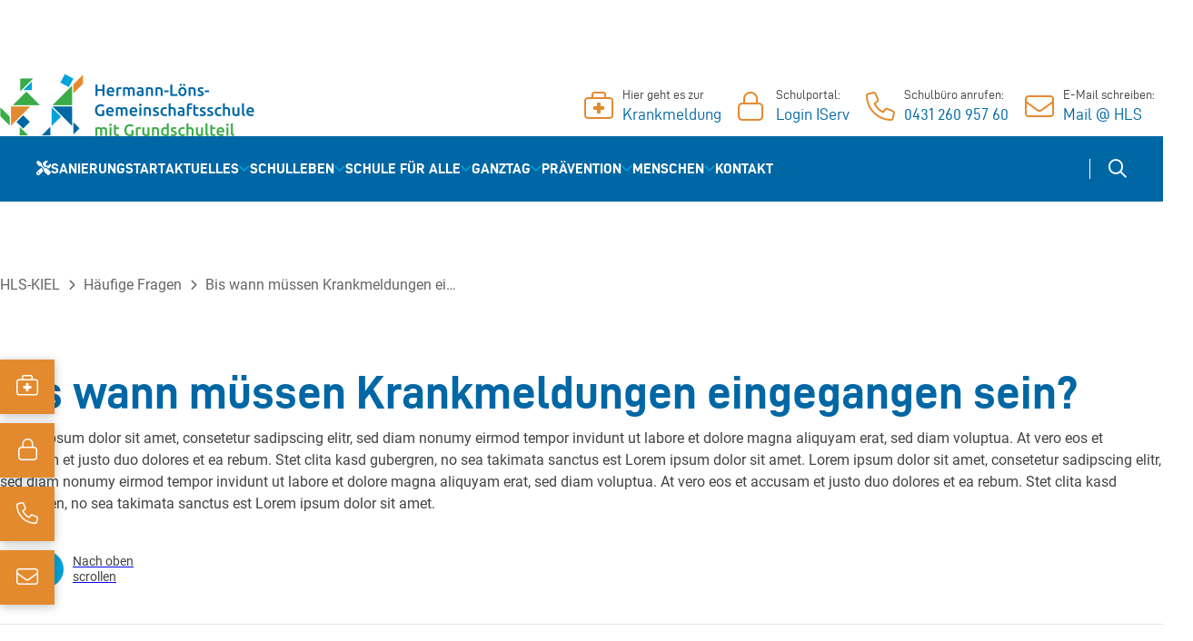

--- FILE ---
content_type: text/html; charset=UTF-8
request_url: https://www.hls-kiel.de/faq/bis-wann-muessen-krankmeldungen-eingegangen-sein/
body_size: 27508
content:
<!DOCTYPE html><html lang="de" class="no-js"><head><meta charset="UTF-8"><meta name="viewport" content="width=device-width, initial-scale=1"><title>Bis wann müssen Krankmeldungen eingegangen sein? &#8211; Hermann Löns Schule</title><meta name='robots' content='max-image-preview:large' /><style>img:is([sizes="auto" i], [sizes^="auto," i]) { contain-intrinsic-size: 3000px 1500px }</style><link rel='dns-prefetch' href='//www.hls-kiel.de' /><link rel="alternate" type="application/rss+xml" title="Hermann Löns Schule &raquo; Feed" href="https://www.hls-kiel.de/feed/" /><link rel="alternate" type="application/rss+xml" title="Hermann Löns Schule &raquo; Kommentar-Feed" href="https://www.hls-kiel.de/comments/feed/" /><link rel='stylesheet' id='swiper-css' href='https://www.hls-kiel.de/wp-content/themes/agoodstart6/libraries/swiper/swiper-bundle.min.css?ver=9.1.0' media='all' /><link rel='stylesheet' id='font-awesome-6-css' href='https://www.hls-kiel.de/wp-content/themes/agoodstart6/libraries/fontawesome-pro-6/css/fontawesome.min.css?ver=6.3.0' media='all' /><link rel='stylesheet' id='font-awesome-6-solid-css' href='https://www.hls-kiel.de/wp-content/themes/agoodstart6/libraries/fontawesome-pro-6/css/solid.min.css?ver=6.3.0' media='all' /><link rel='stylesheet' id='font-awesome-6-regular-css' href='https://www.hls-kiel.de/wp-content/themes/agoodstart6/libraries/fontawesome-pro-6/css/regular.min.css?ver=6.3.0' media='all' /><link rel='stylesheet' id='font-awesome-6-light-css' href='https://www.hls-kiel.de/wp-content/themes/agoodstart6/libraries/fontawesome-pro-6/css/light.min.css?ver=6.3.0' media='all' /><link rel='stylesheet' id='font-awesome-6-thin-css' href='https://www.hls-kiel.de/wp-content/themes/agoodstart6/libraries/fontawesome-pro-6/css/thin.min.css?ver=6.3.0' media='all' /><link rel='stylesheet' id='font-awesome-6-brands-css' href='https://www.hls-kiel.de/wp-content/themes/agoodstart6/libraries/fontawesome-pro-6/css/brands.min.css?ver=6.3.0' media='all' /><link rel='stylesheet' id='startup-base-normalize-css' href='https://www.hls-kiel.de/wp-content/cache/autoptimize/css/autoptimize_single_ec853b50fb1a27e8fceee1c160c984b5.css?ver=8.0.1' media='all' /><link rel='stylesheet' id='startup-base-webfonts-css' href='https://www.hls-kiel.de/wp-content/cache/autoptimize/css/autoptimize_single_3f3bc474707a635b03348f215a8a271c.css?ver=6.0.0' media='all' /><link rel='stylesheet' id='startup-base-variables-css' href='https://www.hls-kiel.de/wp-content/cache/autoptimize/css/autoptimize_single_32cf395216dcd5e580f8cb8fc1acc175.css?ver=6.0.0' media='all' /><link rel='stylesheet' id='startup-base-elements-css' href='https://www.hls-kiel.de/wp-content/cache/autoptimize/css/autoptimize_single_0d57c89626c5840472cbb785b57a0e11.css?ver=6.0.0' media='all' /><link rel='stylesheet' id='startup-base-hidden-css' href='https://www.hls-kiel.de/wp-content/cache/autoptimize/css/autoptimize_single_9dabd5916dabc6efece3dc7066a15d65.css?ver=6.0.0' media='all' /><link rel='stylesheet' id='startup-base-responsive-css' href='https://www.hls-kiel.de/wp-content/cache/autoptimize/css/autoptimize_single_5ef05afc56d7424b4c092581be23a4dd.css?ver=6.0.0' media='all' /><link rel='stylesheet' id='startup-base-items-css' href='https://www.hls-kiel.de/wp-content/cache/autoptimize/css/autoptimize_single_95aa49ba01f8ec84032f00bf8b6022cc.css?ver=6.0.0' media='all' /><link rel='stylesheet' id='startup-base-container-css' href='https://www.hls-kiel.de/wp-content/cache/autoptimize/css/autoptimize_single_3b2082b68fdea8bcbc638fda8aa0620b.css?ver=6.0.0' media='all' /><link rel='stylesheet' id='wp-block-library-css' href='https://www.hls-kiel.de/wp-includes/css/dist/block-library/style.min.css?ver=6.8.3' media='all' /><style id='wp-block-library-theme-inline-css'>.wp-block-audio :where(figcaption){color:#555;font-size:13px;text-align:center}.is-dark-theme .wp-block-audio :where(figcaption){color:#ffffffa6}.wp-block-audio{margin:0 0 1em}.wp-block-code{border:1px solid #ccc;border-radius:4px;font-family:Menlo,Consolas,monaco,monospace;padding:.8em 1em}.wp-block-embed :where(figcaption){color:#555;font-size:13px;text-align:center}.is-dark-theme .wp-block-embed :where(figcaption){color:#ffffffa6}.wp-block-embed{margin:0 0 1em}.blocks-gallery-caption{color:#555;font-size:13px;text-align:center}.is-dark-theme .blocks-gallery-caption{color:#ffffffa6}:root :where(.wp-block-image figcaption){color:#555;font-size:13px;text-align:center}.is-dark-theme :root :where(.wp-block-image figcaption){color:#ffffffa6}.wp-block-image{margin:0 0 1em}.wp-block-pullquote{border-bottom:4px solid;border-top:4px solid;color:currentColor;margin-bottom:1.75em}.wp-block-pullquote cite,.wp-block-pullquote footer,.wp-block-pullquote__citation{color:currentColor;font-size:.8125em;font-style:normal;text-transform:uppercase}.wp-block-quote{border-left:.25em solid;margin:0 0 1.75em;padding-left:1em}.wp-block-quote cite,.wp-block-quote footer{color:currentColor;font-size:.8125em;font-style:normal;position:relative}.wp-block-quote:where(.has-text-align-right){border-left:none;border-right:.25em solid;padding-left:0;padding-right:1em}.wp-block-quote:where(.has-text-align-center){border:none;padding-left:0}.wp-block-quote.is-large,.wp-block-quote.is-style-large,.wp-block-quote:where(.is-style-plain){border:none}.wp-block-search .wp-block-search__label{font-weight:700}.wp-block-search__button{border:1px solid #ccc;padding:.375em .625em}:where(.wp-block-group.has-background){padding:1.25em 2.375em}.wp-block-separator.has-css-opacity{opacity:.4}.wp-block-separator{border:none;border-bottom:2px solid;margin-left:auto;margin-right:auto}.wp-block-separator.has-alpha-channel-opacity{opacity:1}.wp-block-separator:not(.is-style-wide):not(.is-style-dots){width:100px}.wp-block-separator.has-background:not(.is-style-dots){border-bottom:none;height:1px}.wp-block-separator.has-background:not(.is-style-wide):not(.is-style-dots){height:2px}.wp-block-table{margin:0 0 1em}.wp-block-table td,.wp-block-table th{word-break:normal}.wp-block-table :where(figcaption){color:#555;font-size:13px;text-align:center}.is-dark-theme .wp-block-table :where(figcaption){color:#ffffffa6}.wp-block-video :where(figcaption){color:#555;font-size:13px;text-align:center}.is-dark-theme .wp-block-video :where(figcaption){color:#ffffffa6}.wp-block-video{margin:0 0 1em}:root :where(.wp-block-template-part.has-background){margin-bottom:0;margin-top:0;padding:1.25em 2.375em}</style><link rel='stylesheet' id='startup-block-example-css' href='https://www.hls-kiel.de/wp-content/themes/startup/libraries/gutenberg/blocks/example/build/view.css?ver=6.0.0' media='all' /><link rel='stylesheet' id='startup-block-example-jsx-css' href='https://www.hls-kiel.de/wp-content/themes/startup/libraries/gutenberg/blocks/example-jsx/build/view.css?ver=6.0.0' media='all' /><link rel='stylesheet' id='startup-block-example-jsx-item-css' href='https://www.hls-kiel.de/wp-content/themes/startup/libraries/gutenberg/blocks/example-jsx-item/build/view.css?ver=6.0.0' media='all' /><link rel='stylesheet' id='startup-block-accordion-css' href='https://www.hls-kiel.de/wp-content/cache/autoptimize/css/autoptimize_single_19f56b7d9ef1f8cf7ae8a50bcd3c98d5.css?ver=6.0.0' media='all' /><link rel='stylesheet' id='startup-block-accordion-item-css' href='https://www.hls-kiel.de/wp-content/cache/autoptimize/css/autoptimize_single_abdb54299c7e70ff4668a5c4f865cf93.css?ver=6.0.0' media='all' /><link rel='stylesheet' id='startup-block-tabs-css' href='https://www.hls-kiel.de/wp-content/cache/autoptimize/css/autoptimize_single_cdeda787cd0f4ff7261ec2ac30bc0aa3.css?ver=6.0.0' media='all' /><link rel='stylesheet' id='startup-block-tabs-item-css' href='https://www.hls-kiel.de/wp-content/cache/autoptimize/css/autoptimize_single_3ecf93113caae9575e23b577b1099c55.css?ver=6.0.0' media='all' /><link rel='stylesheet' id='startup-block-taxonomy-css' href='https://www.hls-kiel.de/wp-content/cache/autoptimize/css/autoptimize_single_2a2007383a8a3681b20d3f6e1e513651.css?ver=6.0.0' media='all' /><link rel='stylesheet' id='startup-block-spoiler-css' href='https://www.hls-kiel.de/wp-content/cache/autoptimize/css/autoptimize_single_d0703f7fe219d8c81a014da9943d023f.css?ver=6.0.0' media='all' /><link rel='stylesheet' id='startup-block-vendor-leaflet-css' href='https://www.hls-kiel.de/wp-content/cache/autoptimize/css/autoptimize_single_b38a4dc72fe4e4b8bcdd75cbe7ee98bc.css?ver=1.9.3' media='all' /><link rel='stylesheet' id='startup-block-leaflet-css' href='https://www.hls-kiel.de/wp-content/cache/autoptimize/css/autoptimize_single_5638b1efebd3b1308f9c59d73b3ece71.css?ver=6.0.0' media='all' /><style id='global-styles-inline-css'>:root{--wp--preset--aspect-ratio--square: 1;--wp--preset--aspect-ratio--4-3: 4/3;--wp--preset--aspect-ratio--3-4: 3/4;--wp--preset--aspect-ratio--3-2: 3/2;--wp--preset--aspect-ratio--2-3: 2/3;--wp--preset--aspect-ratio--16-9: 16/9;--wp--preset--aspect-ratio--9-16: 9/16;--wp--preset--color--black: var(--theme--color--black);--wp--preset--color--cyan-bluish-gray: #abb8c3;--wp--preset--color--white: #ffffff;--wp--preset--color--pale-pink: #f78da7;--wp--preset--color--vivid-red: #cf2e2e;--wp--preset--color--luminous-vivid-orange: #ff6900;--wp--preset--color--luminous-vivid-amber: #fcb900;--wp--preset--color--light-green-cyan: #7bdcb5;--wp--preset--color--vivid-green-cyan: #00d084;--wp--preset--color--pale-cyan-blue: #8ed1fc;--wp--preset--color--vivid-cyan-blue: #0693e3;--wp--preset--color--vivid-purple: #9b51e0;--wp--preset--color--primary: var(--theme--color--primary);--wp--preset--color--lightblue: var(--theme--color--lightblue);--wp--preset--color--orange: var(--theme--color--orange);--wp--preset--color--green: var(--theme--color--green);--wp--preset--color--txt: var(--theme--color--text);--wp--preset--color--grey: var(--theme--color--grey);--wp--preset--color--lightgrey: var(--theme--color--lightgrey);--wp--preset--color--background: var(--theme--color--background);--wp--preset--gradient--vivid-cyan-blue-to-vivid-purple: linear-gradient(135deg,rgba(6,147,227,1) 0%,rgb(155,81,224) 100%);--wp--preset--gradient--light-green-cyan-to-vivid-green-cyan: linear-gradient(135deg,rgb(122,220,180) 0%,rgb(0,208,130) 100%);--wp--preset--gradient--luminous-vivid-amber-to-luminous-vivid-orange: linear-gradient(135deg,rgba(252,185,0,1) 0%,rgba(255,105,0,1) 100%);--wp--preset--gradient--luminous-vivid-orange-to-vivid-red: linear-gradient(135deg,rgba(255,105,0,1) 0%,rgb(207,46,46) 100%);--wp--preset--gradient--very-light-gray-to-cyan-bluish-gray: linear-gradient(135deg,rgb(238,238,238) 0%,rgb(169,184,195) 100%);--wp--preset--gradient--cool-to-warm-spectrum: linear-gradient(135deg,rgb(74,234,220) 0%,rgb(151,120,209) 20%,rgb(207,42,186) 40%,rgb(238,44,130) 60%,rgb(251,105,98) 80%,rgb(254,248,76) 100%);--wp--preset--gradient--blush-light-purple: linear-gradient(135deg,rgb(255,206,236) 0%,rgb(152,150,240) 100%);--wp--preset--gradient--blush-bordeaux: linear-gradient(135deg,rgb(254,205,165) 0%,rgb(254,45,45) 50%,rgb(107,0,62) 100%);--wp--preset--gradient--luminous-dusk: linear-gradient(135deg,rgb(255,203,112) 0%,rgb(199,81,192) 50%,rgb(65,88,208) 100%);--wp--preset--gradient--pale-ocean: linear-gradient(135deg,rgb(255,245,203) 0%,rgb(182,227,212) 50%,rgb(51,167,181) 100%);--wp--preset--gradient--electric-grass: linear-gradient(135deg,rgb(202,248,128) 0%,rgb(113,206,126) 100%);--wp--preset--gradient--midnight: linear-gradient(135deg,rgb(2,3,129) 0%,rgb(40,116,252) 100%);--wp--preset--font-size--small: var(--theme--font-size--small);--wp--preset--font-size--medium: var(--theme--font-size--medium);--wp--preset--font-size--large: var(--theme--font-size--large);--wp--preset--font-size--x-large: 42px;--wp--preset--font-size--xsmall: var(--theme--font-size--xsmall);--wp--preset--font-size--xlarge: var(--theme--font-size--xlarge);--wp--preset--font-size--xxlarge: var(--theme--font-size--xxlarge);--wp--preset--font-size--xxxlarge: var(--theme--font-size--xxxlarge);--wp--preset--font-family--primary: var(--theme--font-family--primary);--wp--preset--font-family--secondary: var(--theme--font-family--secondary);--wp--preset--spacing--20: 0.44rem;--wp--preset--spacing--30: 0.67rem;--wp--preset--spacing--40: 1rem;--wp--preset--spacing--50: 1.5rem;--wp--preset--spacing--60: 2.25rem;--wp--preset--spacing--70: 3.38rem;--wp--preset--spacing--80: 5.06rem;--wp--preset--spacing--xsmall: var(--theme--gap--xsmall);--wp--preset--spacing--small: var(--theme--gap--small);--wp--preset--spacing--normal: var(--theme--gap--normal);--wp--preset--spacing--medium: var(--theme--gap--medium);--wp--preset--spacing--large: var(--theme--gap--large);--wp--preset--spacing--xlarge: var(--theme--gap--xlarge);--wp--preset--shadow--natural: 6px 6px 9px rgba(0, 0, 0, 0.2);--wp--preset--shadow--deep: 12px 12px 50px rgba(0, 0, 0, 0.4);--wp--preset--shadow--sharp: 6px 6px 0px rgba(0, 0, 0, 0.2);--wp--preset--shadow--outlined: 6px 6px 0px -3px rgba(255, 255, 255, 1), 6px 6px rgba(0, 0, 0, 1);--wp--preset--shadow--crisp: 6px 6px 0px rgba(0, 0, 0, 1);}:root { --wp--style--global--content-size: 1280px;--wp--style--global--wide-size: 1680px; }:where(body) { margin: 0; }.wp-site-blocks > .alignleft { float: left; margin-right: 2em; }.wp-site-blocks > .alignright { float: right; margin-left: 2em; }.wp-site-blocks > .aligncenter { justify-content: center; margin-left: auto; margin-right: auto; }:where(.wp-site-blocks) > * { margin-block-start: var(--theme--gap--normal); margin-block-end: 0; }:where(.wp-site-blocks) > :first-child { margin-block-start: 0; }:where(.wp-site-blocks) > :last-child { margin-block-end: 0; }:root { --wp--style--block-gap: var(--theme--gap--normal); }:root :where(.is-layout-flow) > :first-child{margin-block-start: 0;}:root :where(.is-layout-flow) > :last-child{margin-block-end: 0;}:root :where(.is-layout-flow) > *{margin-block-start: var(--theme--gap--normal);margin-block-end: 0;}:root :where(.is-layout-constrained) > :first-child{margin-block-start: 0;}:root :where(.is-layout-constrained) > :last-child{margin-block-end: 0;}:root :where(.is-layout-constrained) > *{margin-block-start: var(--theme--gap--normal);margin-block-end: 0;}:root :where(.is-layout-flex){gap: var(--theme--gap--normal);}:root :where(.is-layout-grid){gap: var(--theme--gap--normal);}.is-layout-flow > .alignleft{float: left;margin-inline-start: 0;margin-inline-end: 2em;}.is-layout-flow > .alignright{float: right;margin-inline-start: 2em;margin-inline-end: 0;}.is-layout-flow > .aligncenter{margin-left: auto !important;margin-right: auto !important;}.is-layout-constrained > .alignleft{float: left;margin-inline-start: 0;margin-inline-end: 2em;}.is-layout-constrained > .alignright{float: right;margin-inline-start: 2em;margin-inline-end: 0;}.is-layout-constrained > .aligncenter{margin-left: auto !important;margin-right: auto !important;}.is-layout-constrained > :where(:not(.alignleft):not(.alignright):not(.alignfull)){max-width: var(--wp--style--global--content-size);margin-left: auto !important;margin-right: auto !important;}.is-layout-constrained > .alignwide{max-width: var(--wp--style--global--wide-size);}body .is-layout-flex{display: flex;}.is-layout-flex{flex-wrap: wrap;align-items: center;}.is-layout-flex > :is(*, div){margin: 0;}body .is-layout-grid{display: grid;}.is-layout-grid > :is(*, div){margin: 0;}body{background-color: var(--theme--color--background);color: var(--theme--color--text);font-family: var(--theme--font-family--primary);font-size: var(--theme--font-size--normal);font-weight: 400;line-height: var(--theme--line-height--normal);padding-top: 0px;padding-right: 0px;padding-bottom: 0px;padding-left: 0px;}a:where(:not(.wp-element-button)){color: var(--theme--color--primary);text-decoration: none;}h1, h2, h3, h4, h5, h6{font-family: var(--theme--font-family--secondary);font-weight: 700;line-height: 1.25;margin-top: 0;margin-bottom: 0.75em;}h1{color: var(--theme--color--primary);font-size: var(--theme--font-size--xxxlarge);line-height: 1.0;margin-top: 0;margin-bottom: 0.25em;}h2{color: var(--theme--color--primary);font-size: var(--theme--font-size--xxlarge);margin-top: 0;margin-bottom: 0.35em;}h3{color: var(--theme--color--primary);font-size: var(--theme--font-size--xlarge);}h4{color: var(--theme--color--primary);font-size: var(--theme--font-size--large);line-height: 1.5;}h5{font-size: var(--theme--font-size--medium);}h6{font-size: var(--theme--font-size--normal);}:root :where(.wp-element-button, .wp-block-button__link){background-color: var(--theme--color--orange);border-radius: 0;border-width: 0;color: var(--theme--color--background);font-family: inherit;font-size: var(--theme--font-size--normal);font-weight: 700;line-height: inherit;padding: 0.75em 1.5em;text-decoration: none;}.has-black-color{color: var(--wp--preset--color--black) !important;}.has-cyan-bluish-gray-color{color: var(--wp--preset--color--cyan-bluish-gray) !important;}.has-white-color{color: var(--wp--preset--color--white) !important;}.has-pale-pink-color{color: var(--wp--preset--color--pale-pink) !important;}.has-vivid-red-color{color: var(--wp--preset--color--vivid-red) !important;}.has-luminous-vivid-orange-color{color: var(--wp--preset--color--luminous-vivid-orange) !important;}.has-luminous-vivid-amber-color{color: var(--wp--preset--color--luminous-vivid-amber) !important;}.has-light-green-cyan-color{color: var(--wp--preset--color--light-green-cyan) !important;}.has-vivid-green-cyan-color{color: var(--wp--preset--color--vivid-green-cyan) !important;}.has-pale-cyan-blue-color{color: var(--wp--preset--color--pale-cyan-blue) !important;}.has-vivid-cyan-blue-color{color: var(--wp--preset--color--vivid-cyan-blue) !important;}.has-vivid-purple-color{color: var(--wp--preset--color--vivid-purple) !important;}.has-primary-color{color: var(--wp--preset--color--primary) !important;}.has-lightblue-color{color: var(--wp--preset--color--lightblue) !important;}.has-orange-color{color: var(--wp--preset--color--orange) !important;}.has-green-color{color: var(--wp--preset--color--green) !important;}.has-txt-color{color: var(--wp--preset--color--txt) !important;}.has-grey-color{color: var(--wp--preset--color--grey) !important;}.has-lightgrey-color{color: var(--wp--preset--color--lightgrey) !important;}.has-background-color{color: var(--wp--preset--color--background) !important;}.has-black-background-color{background-color: var(--wp--preset--color--black) !important;}.has-cyan-bluish-gray-background-color{background-color: var(--wp--preset--color--cyan-bluish-gray) !important;}.has-white-background-color{background-color: var(--wp--preset--color--white) !important;}.has-pale-pink-background-color{background-color: var(--wp--preset--color--pale-pink) !important;}.has-vivid-red-background-color{background-color: var(--wp--preset--color--vivid-red) !important;}.has-luminous-vivid-orange-background-color{background-color: var(--wp--preset--color--luminous-vivid-orange) !important;}.has-luminous-vivid-amber-background-color{background-color: var(--wp--preset--color--luminous-vivid-amber) !important;}.has-light-green-cyan-background-color{background-color: var(--wp--preset--color--light-green-cyan) !important;}.has-vivid-green-cyan-background-color{background-color: var(--wp--preset--color--vivid-green-cyan) !important;}.has-pale-cyan-blue-background-color{background-color: var(--wp--preset--color--pale-cyan-blue) !important;}.has-vivid-cyan-blue-background-color{background-color: var(--wp--preset--color--vivid-cyan-blue) !important;}.has-vivid-purple-background-color{background-color: var(--wp--preset--color--vivid-purple) !important;}.has-primary-background-color{background-color: var(--wp--preset--color--primary) !important;}.has-lightblue-background-color{background-color: var(--wp--preset--color--lightblue) !important;}.has-orange-background-color{background-color: var(--wp--preset--color--orange) !important;}.has-green-background-color{background-color: var(--wp--preset--color--green) !important;}.has-txt-background-color{background-color: var(--wp--preset--color--txt) !important;}.has-grey-background-color{background-color: var(--wp--preset--color--grey) !important;}.has-lightgrey-background-color{background-color: var(--wp--preset--color--lightgrey) !important;}.has-background-background-color{background-color: var(--wp--preset--color--background) !important;}.has-black-border-color{border-color: var(--wp--preset--color--black) !important;}.has-cyan-bluish-gray-border-color{border-color: var(--wp--preset--color--cyan-bluish-gray) !important;}.has-white-border-color{border-color: var(--wp--preset--color--white) !important;}.has-pale-pink-border-color{border-color: var(--wp--preset--color--pale-pink) !important;}.has-vivid-red-border-color{border-color: var(--wp--preset--color--vivid-red) !important;}.has-luminous-vivid-orange-border-color{border-color: var(--wp--preset--color--luminous-vivid-orange) !important;}.has-luminous-vivid-amber-border-color{border-color: var(--wp--preset--color--luminous-vivid-amber) !important;}.has-light-green-cyan-border-color{border-color: var(--wp--preset--color--light-green-cyan) !important;}.has-vivid-green-cyan-border-color{border-color: var(--wp--preset--color--vivid-green-cyan) !important;}.has-pale-cyan-blue-border-color{border-color: var(--wp--preset--color--pale-cyan-blue) !important;}.has-vivid-cyan-blue-border-color{border-color: var(--wp--preset--color--vivid-cyan-blue) !important;}.has-vivid-purple-border-color{border-color: var(--wp--preset--color--vivid-purple) !important;}.has-primary-border-color{border-color: var(--wp--preset--color--primary) !important;}.has-lightblue-border-color{border-color: var(--wp--preset--color--lightblue) !important;}.has-orange-border-color{border-color: var(--wp--preset--color--orange) !important;}.has-green-border-color{border-color: var(--wp--preset--color--green) !important;}.has-txt-border-color{border-color: var(--wp--preset--color--txt) !important;}.has-grey-border-color{border-color: var(--wp--preset--color--grey) !important;}.has-lightgrey-border-color{border-color: var(--wp--preset--color--lightgrey) !important;}.has-background-border-color{border-color: var(--wp--preset--color--background) !important;}.has-vivid-cyan-blue-to-vivid-purple-gradient-background{background: var(--wp--preset--gradient--vivid-cyan-blue-to-vivid-purple) !important;}.has-light-green-cyan-to-vivid-green-cyan-gradient-background{background: var(--wp--preset--gradient--light-green-cyan-to-vivid-green-cyan) !important;}.has-luminous-vivid-amber-to-luminous-vivid-orange-gradient-background{background: var(--wp--preset--gradient--luminous-vivid-amber-to-luminous-vivid-orange) !important;}.has-luminous-vivid-orange-to-vivid-red-gradient-background{background: var(--wp--preset--gradient--luminous-vivid-orange-to-vivid-red) !important;}.has-very-light-gray-to-cyan-bluish-gray-gradient-background{background: var(--wp--preset--gradient--very-light-gray-to-cyan-bluish-gray) !important;}.has-cool-to-warm-spectrum-gradient-background{background: var(--wp--preset--gradient--cool-to-warm-spectrum) !important;}.has-blush-light-purple-gradient-background{background: var(--wp--preset--gradient--blush-light-purple) !important;}.has-blush-bordeaux-gradient-background{background: var(--wp--preset--gradient--blush-bordeaux) !important;}.has-luminous-dusk-gradient-background{background: var(--wp--preset--gradient--luminous-dusk) !important;}.has-pale-ocean-gradient-background{background: var(--wp--preset--gradient--pale-ocean) !important;}.has-electric-grass-gradient-background{background: var(--wp--preset--gradient--electric-grass) !important;}.has-midnight-gradient-background{background: var(--wp--preset--gradient--midnight) !important;}.has-small-font-size{font-size: var(--wp--preset--font-size--small) !important;}.has-medium-font-size{font-size: var(--wp--preset--font-size--medium) !important;}.has-large-font-size{font-size: var(--wp--preset--font-size--large) !important;}.has-x-large-font-size{font-size: var(--wp--preset--font-size--x-large) !important;}.has-xsmall-font-size{font-size: var(--wp--preset--font-size--xsmall) !important;}.has-xlarge-font-size{font-size: var(--wp--preset--font-size--xlarge) !important;}.has-xxlarge-font-size{font-size: var(--wp--preset--font-size--xxlarge) !important;}.has-xxxlarge-font-size{font-size: var(--wp--preset--font-size--xxxlarge) !important;}.has-primary-font-family{font-family: var(--wp--preset--font-family--primary) !important;}.has-secondary-font-family{font-family: var(--wp--preset--font-family--secondary) !important;}
:root :where(.wp-block-pullquote){font-size: 1.5em;line-height: 1.6;}</style><link rel='stylesheet' id='contact-form-7-css' href='https://www.hls-kiel.de/wp-content/cache/autoptimize/css/autoptimize_single_64ac31699f5326cb3c76122498b76f66.css?ver=6.1.3' media='all' /><link rel='stylesheet' id='lbwps-styles-css' href='https://www.hls-kiel.de/wp-content/cache/autoptimize/css/autoptimize_single_2cc140b7150b6dbbb1e13e7123ac7a22.css?ver=5.7.3' media='all' /><link rel='stylesheet' id='mmenu-light-css' href='https://www.hls-kiel.de/wp-content/cache/autoptimize/css/autoptimize_single_5a12df1305c45d63c56f75edfb4dc8be.css?ver=3.2.2' media='all' /><link rel='stylesheet' id='borlabs-cookie-css' href='https://www.hls-kiel.de/wp-content/cache/autoptimize/css/autoptimize_single_99101288d95a02b806fbae136fdd42d2.css?ver=2.3.4-21' media='all' /><link rel='stylesheet' id='startup-layout-page-css' href='https://www.hls-kiel.de/wp-content/cache/autoptimize/css/autoptimize_single_6ad01b9474d11b0f04b43dedfff6ac03.css?ver=6.0.0' media='all' /><link rel='stylesheet' id='startup-layout-front-css' href='https://www.hls-kiel.de/wp-content/cache/autoptimize/css/autoptimize_single_c61a3018fa831f0916a04d61003d2aa4.css?ver=6.0.0' media='all' /><link rel='stylesheet' id='startup-layout-archive-css' href='https://www.hls-kiel.de/wp-content/cache/autoptimize/css/autoptimize_single_e08e509f3cf94e766ac717997e944486.css?ver=6.0.0' media='all' /><link rel='stylesheet' id='startup-layout-search-results-css' href='https://www.hls-kiel.de/wp-content/cache/autoptimize/css/autoptimize_single_972998143c4eaba59f9bb806ac6a5170.css?ver=6.0.0' media='all' /><link rel='stylesheet' id='startup-layout-sidebar-account-css' href='https://www.hls-kiel.de/wp-content/cache/autoptimize/css/autoptimize_single_805c79201b8ce49b6e9dfa69ac9939a8.css?ver=6.0.0' media='all' /><link rel='stylesheet' id='startup-layout-sidebar-mobile-css' href='https://www.hls-kiel.de/wp-content/cache/autoptimize/css/autoptimize_single_2f8d867265c3556d2f82420af7a1a2ce.css?ver=6.0.0' media='all' /><link rel='stylesheet' id='startup-layout-sidebar-search-css' href='https://www.hls-kiel.de/wp-content/cache/autoptimize/css/autoptimize_single_de5b93fc23c648b1ca7eb57607cd8c7a.css?ver=6.0.0' media='all' /><link rel='stylesheet' id='startup-layout-sidebar-side-css' href='https://www.hls-kiel.de/wp-content/cache/autoptimize/css/autoptimize_single_a0b41608977ef6a511bdbc1c1e638616.css?ver=6.0.0' media='all' /><link rel='stylesheet' id='ics-calendar-css' href='https://www.hls-kiel.de/wp-content/plugins/ics-calendar/assets/style.min.css?ver=11.7.0.1' media='all' /> <script src="https://www.hls-kiel.de/wp-includes/js/jquery/jquery.min.js?ver=3.7.1" id="jquery-core-js"></script> <script defer src="https://www.hls-kiel.de/wp-content/cache/autoptimize/js/autoptimize_single_068b547cab14fd3171c5bbd404bd535b.js?ver=6.0.0" id="startup-block-example-js"></script> <script defer src="https://www.hls-kiel.de/wp-content/cache/autoptimize/js/autoptimize_single_874fc7cc66a6023a3c31aaaba1be5bfc.js?ver=6.0.0" id="startup-block-example-jsx-js"></script> <script defer src="https://www.hls-kiel.de/wp-content/cache/autoptimize/js/autoptimize_single_b09ab936eef21fa6a413ad0eee79d01f.js?ver=6.0.0" id="startup-block-spoiler-js"></script> <script defer src="https://www.hls-kiel.de/wp-content/cache/autoptimize/js/autoptimize_single_f8b1586d921c9b7d9171d7ed17e62e3d.js?ver=1.9.3" id="startup-block-vendor-leaflet-js"></script> <script defer src="https://www.hls-kiel.de/wp-content/cache/autoptimize/js/autoptimize_single_568cf5cbc58ffe928f55502f550d1679.js?ver=1.4.1" id="startup-block-vendor-leaflet-markercluster-js"></script> <script defer src="https://www.hls-kiel.de/wp-content/cache/autoptimize/js/autoptimize_single_d1a14312216572fa7413d2b5bb97d4e8.js?ver=6.0.0" id="startup-block-leaflet-js"></script> <link rel="https://api.w.org/" href="https://www.hls-kiel.de/wp-json/" /><link rel="alternate" title="JSON" type="application/json" href="https://www.hls-kiel.de/wp-json/wp/v2/faq/505" /><link rel="EditURI" type="application/rsd+xml" title="RSD" href="https://www.hls-kiel.de/xmlrpc.php?rsd" /><meta name="generator" content="WordPress 6.8.3" /><link rel="canonical" href="https://www.hls-kiel.de/faq/bis-wann-muessen-krankmeldungen-eingegangen-sein/" /><link rel='shortlink' href='https://www.hls-kiel.de/?p=505' /><link rel="alternate" title="oEmbed (JSON)" type="application/json+oembed" href="https://www.hls-kiel.de/wp-json/oembed/1.0/embed?url=https%3A%2F%2Fwww.hls-kiel.de%2Ffaq%2Fbis-wann-muessen-krankmeldungen-eingegangen-sein%2F" /><link rel="alternate" title="oEmbed (XML)" type="text/xml+oembed" href="https://www.hls-kiel.de/wp-json/oembed/1.0/embed?url=https%3A%2F%2Fwww.hls-kiel.de%2Ffaq%2Fbis-wann-muessen-krankmeldungen-eingegangen-sein%2F&#038;format=xml" /><link rel="icon" href="https://www.hls-kiel.de/wp-content/uploads/2023/03/cropped-hermann-loens-schule-icon-32x32.png" sizes="32x32" /><link rel="icon" href="https://www.hls-kiel.de/wp-content/uploads/2023/03/cropped-hermann-loens-schule-icon-192x192.png" sizes="192x192" /><link rel="apple-touch-icon" href="https://www.hls-kiel.de/wp-content/uploads/2023/03/cropped-hermann-loens-schule-icon-180x180.png" /><meta name="msapplication-TileImage" content="https://www.hls-kiel.de/wp-content/uploads/2023/03/cropped-hermann-loens-schule-icon-270x270.png" /></head><body class="startup wp-singular faq-template-default single single-faq wp-embed-responsive wp-theme-agoodstart6 wp-child-theme-startup logged-out"><div id="page" class="page-container"><div class="header-container container"><header id="header" class="page-header"><div class="header__branding"><div class="branding has-logo has-home-link"><div class="logo"> <a href="https://www.hls-kiel.de" title="Hermann Löns Schule - Grund- und Gemeinschaftsschule in Kiel"> <img class="logo__large " src="https://www.hls-kiel.de/wp-content/themes/startup/assets/images/logo-1.png" alt="Hermann Löns Schule - Grund- und Gemeinschaftsschule in Kiel" width="560" height="138"> </a></div></div></div><nav class="header__menu header__menu--meta hidden-s hidden-m"><ul id="meta-menu" class="menu menu-meta menu-depth-0"><li class="menu-item menu-item-has-icon menu-item-has-description menu-item-depth-0"><a title="Krankmeldung" href="https://www.hls-kiel.de/krankmeldung/" class="menu-link menu-link-depth-0"><em class="menu-link-icon"><i class="fa-light fa-briefcase-medical "></i></em><em class="menu-link-title">Krankmeldung</em><em class="menu-link-description">Hier geht es zur</em></a></li><li class="menu-item menu-item-has-icon menu-item-has-description menu-item-depth-0"><a title="Login IServ" href="https://hls-kiel.org" class="menu-link menu-link-depth-0"><em class="menu-link-icon"><i class="fa-light fa-lock "></i></em><em class="menu-link-title">Login IServ</em><em class="menu-link-description">Schulportal:</em></a></li><li class="menu-item menu-item-has-icon menu-item-has-description menu-item-depth-0"><a title="0431 260 957 60" href="tel:+4943126095760" class="menu-link menu-link-depth-0"><em class="menu-link-icon"><i class="fa-light fa-phone "></i></em><em class="menu-link-title">0431 260 957 60</em><em class="menu-link-description">Schulbüro anrufen:</em></a></li><li class="menu-item menu-item-has-icon menu-item-has-description menu-item-depth-0"><a title="Mail @ HLS" href="mailto:hermann-loens-schule.kiel@schule.landsh.de" class="menu-link menu-link-depth-0"><em class="menu-link-icon"><i class="fa-light fa-envelope "></i></em><em class="menu-link-title">Mail @ HLS</em><em class="menu-link-description">E-Mail schreiben:</em></a></li></ul></nav><nav class="header__menu header__menu--primary hidden-s hidden-m"><ul id="primary-menu" class="menu menu-primary menu-depth-0"><li class="menu-item menu-item-has-icon menu-item-depth-0"><a title="Sanierung" href="https://www.hls-kiel.de/sanierung/" class="menu-link menu-link-depth-0"><em class="menu-link-icon"><i class="fa-solid fa-screwdriver-wrench "></i></em><em class="menu-link-title">Sanierung</em></a></li><li class="menu-item menu-item-depth-0"><a title="Start" href="/" class="menu-link menu-link-depth-0"><em class="menu-link-title">Start</em></a></li><li class="menu-item menu-item-has-children menu-item-depth-0"><a title="Aktuelles" href="https://www.hls-kiel.de/aktuelles/" class="menu-link menu-link-depth-0"><em class="menu-link-title">Aktuelles</em></a><ul class="menu menu-depth-1"><li class="menu-item menu-item-depth-1"><a title="Speiseplan Mensa" href="https://www.hls-kiel.de/speiseplan-mensa/" class="menu-link menu-link-depth-1"><em class="menu-link-title">Speiseplan Mensa</em></a></li><li class="menu-item menu-item-depth-1"><a title="(Gute) News" href="https://www.hls-kiel.de/aktuelles/" class="menu-link menu-link-depth-1"><em class="menu-link-title">(Gute) News</em></a></li><li class="menu-item menu-item-depth-1"><a title="Termine" href="https://www.hls-kiel.de/termine/" class="menu-link menu-link-depth-1"><em class="menu-link-title">Termine</em></a></li></ul></li><li class="menu-item menu-item-has-children menu-item-depth-0"><a title="Schulleben" href="https://www.hls-kiel.de/schulleben/" class="menu-link menu-link-depth-0"><em class="menu-link-title">Schulleben</em></a><ul class="menu menu-depth-1"><li class="menu-item menu-item-depth-1"><a title="Anmeldeformular Schule" href="https://www.hls-kiel.de/schulleben/anmeldeformular-schule/" class="menu-link menu-link-depth-1"><em class="menu-link-title">Anmeldeformular Schule</em></a></li><li class="menu-item menu-item-depth-1"><a title="Krankmeldung" href="https://www.hls-kiel.de/krankmeldung/" class="menu-link menu-link-depth-1"><em class="menu-link-title">Krankmeldung</em></a></li><li class="menu-item menu-item-depth-1"><a title="Impressionen" href="https://www.hls-kiel.de/schulleben/impressionen/" class="menu-link menu-link-depth-1"><em class="menu-link-title">Impressionen</em></a></li></ul></li><li class="menu-item menu-item-has-children menu-item-depth-0"><a title="Schule für alle" href="https://www.hls-kiel.de/schule-fuer-alle/" class="menu-link menu-link-depth-0"><em class="menu-link-title">Schule für alle</em></a><ul class="menu menu-depth-1"><li class="menu-item menu-item-depth-1"><a title="Schule im Stadtteil" href="https://www.hls-kiel.de/schule-fuer-alle/schule-im-stadtteil/" class="menu-link menu-link-depth-1"><em class="menu-link-title">Schule im Stadtteil</em></a></li><li class="menu-item menu-item-depth-1"><a title="Fachcurricula" href="https://www.hls-kiel.de/fachcurricula/" class="menu-link menu-link-depth-1"><em class="menu-link-title">Fachcurricula</em></a></li><li class="menu-item menu-item-has-children menu-item-depth-1"><a title="Grundschule" href="https://www.hls-kiel.de/schule-fuer-alle/grundschule/" class="menu-link menu-link-depth-1"><em class="menu-link-title">Grundschule</em></a><ul class="menu menu-depth-2"><li class="menu-item menu-item-depth-2"><a title="Organisation" href="https://www.hls-kiel.de/schule-fuer-alle/grundschule/#orga-grundschule" class="menu-link menu-link-depth-2"><em class="menu-link-title">Organisation</em></a></li><li class="menu-item menu-item-depth-2"><a title="Schulleben" href="https://www.hls-kiel.de/schule-fuer-alle/grundschule/#grundschule-schulleben" class="menu-link menu-link-depth-2"><em class="menu-link-title">Schulleben</em></a></li><li class="menu-item menu-item-depth-2"><a title="Ganztag und Betreuung" href="https://www.hls-kiel.de/schule-fuer-alle/#grundschule-anker-ogs" class="menu-link menu-link-depth-2"><em class="menu-link-title">Ganztag und Betreuung</em></a></li><li class="menu-item menu-item-has-children menu-item-depth-2"><a title="Prävention und Unterstützung" href="https://www.hls-kiel.de/schule-fuer-alle/grundschule/" class="menu-link menu-link-depth-2"><em class="menu-link-title">Prävention und Unterstützung</em></a><ul class="menu menu-depth-3"><li class="menu-item menu-item-depth-3"><a title="Patenkonzept" href="https://www.hls-kiel.de/projekte/patenkonzept/" class="menu-link menu-link-depth-3"><em class="menu-link-title">Patenkonzept</em></a></li><li class="menu-item menu-item-depth-3"><a title="Streitschlichter" href="https://www.hls-kiel.de/schule-fuer-alle/grundschule/streitschlichter/" class="menu-link menu-link-depth-3"><em class="menu-link-title">Streitschlichter</em></a></li></ul></li></ul></li><li class="menu-item menu-item-has-children menu-item-depth-1"><a title="Gemeinschaftsschule" href="https://www.hls-kiel.de/informationen-ueber-die-gemeinschaftsschule/" class="menu-link menu-link-depth-1"><em class="menu-link-title">Gemeinschaftsschule</em></a><ul class="menu menu-depth-2"><li class="menu-item menu-item-is-anchor menu-item-depth-2"><a title="Anmeldung auf die Schnelle" href="https://www.hls-kiel.de/informationen-ueber-die-gemeinschaftsschule/#anmeldung-schnell" class="menu-link menu-link-depth-2 menu-link-is-anchor"><em class="menu-link-title">Anmeldung auf die Schnelle</em></a></li><li class="menu-item menu-item-is-anchor menu-item-depth-2"><a title="Angebote im OGT" href="https://www.hls-kiel.de/informationen-ueber-die-gemeinschaftsschule/#angebote-ogt" class="menu-link menu-link-depth-2 menu-link-is-anchor"><em class="menu-link-title">Angebote im OGT</em></a></li><li class="menu-item menu-item-is-anchor menu-item-depth-2"><a title="Infos über die Sekundarstufe" href="https://www.hls-kiel.de/informationen-ueber-die-gemeinschaftsschule/#sekundarstufe-infos" class="menu-link menu-link-depth-2 menu-link-is-anchor"><em class="menu-link-title">Infos über die Sekundarstufe</em></a></li><li class="menu-item menu-item-is-anchor menu-item-depth-2"><a title="Berufsorientierung" href="https://www.hls-kiel.de/informationen-ueber-die-gemeinschaftsschule/#berufsorientierung-infos" class="menu-link menu-link-depth-2 menu-link-is-anchor"><em class="menu-link-title">Berufsorientierung</em></a></li><li class="menu-item menu-item-is-anchor menu-item-depth-2"><a title="Abschlüsse an der HLS" href="https://www.hls-kiel.de/informationen-ueber-die-gemeinschaftsschule/#abschluesse" class="menu-link menu-link-depth-2 menu-link-is-anchor"><em class="menu-link-title">Abschlüsse an der HLS</em></a></li><li class="menu-item menu-item-is-anchor menu-item-depth-2"><a title="Anmeldeverfahren für Klasse 5" href="https://www.hls-kiel.de/informationen-ueber-die-gemeinschaftsschule/#anmeldeverfahren-klasse5" class="menu-link menu-link-depth-2 menu-link-is-anchor"><em class="menu-link-title">Anmeldeverfahren für Klasse 5</em></a></li></ul></li><li class="menu-item menu-item-depth-1"><a title="Schulprogramm" href="https://www.hls-kiel.de/schule-fuer-alle/schulprogramm/" class="menu-link menu-link-depth-1"><em class="menu-link-title">Schulprogramm</em></a></li><li class="menu-item menu-item-depth-1"><a title="Überzeugungen &amp; Regeln" href="https://www.hls-kiel.de/schule-fuer-alle/ueberzeugungen-regeln/" class="menu-link menu-link-depth-1"><em class="menu-link-title">Überzeugungen &amp; Regeln</em></a></li><li class="menu-item menu-item-has-children menu-item-depth-1"><a title="Projekte" href="https://www.hls-kiel.de/projekte/" class="menu-link menu-link-depth-1"><em class="menu-link-title">Projekte</em></a><ul class="menu menu-depth-2"><li class="menu-item menu-item-depth-2"><a title="CLEVER" href="https://www.hls-kiel.de/projekte/clever/" class="menu-link menu-link-depth-2"><em class="menu-link-title">CLEVER</em></a></li><li class="menu-item menu-item-depth-2"><a title="Zukunftsschule.SH" href="https://www.hls-kiel.de/projekte/zukunftsschule-sh/" class="menu-link menu-link-depth-2"><em class="menu-link-title">Zukunftsschule.SH</em></a></li><li class="menu-item menu-item-depth-2"><a title="Elternbeirat" href="https://www.hls-kiel.de/projekte/elternbeirat/" class="menu-link menu-link-depth-2"><em class="menu-link-title">Elternbeirat</em></a></li><li class="menu-item menu-item-depth-2"><a title="Kooperationen der Schule" href="https://www.hls-kiel.de/projekte/kooperationen-der-schule/" class="menu-link menu-link-depth-2"><em class="menu-link-title">Kooperationen der Schule</em></a></li><li class="menu-item menu-item-depth-2"><a title="Weitere Projekte &#038; Aufgaben" href="https://www.hls-kiel.de/projekte/weitere-projekte-aufgaben/" class="menu-link menu-link-depth-2"><em class="menu-link-title">Weitere Projekte &#038; Aufgaben</em></a></li></ul></li></ul></li><li class="menu-item menu-item-has-children menu-item-depth-0"><a title="Ganztag" href="https://www.hls-kiel.de/ganztag/" class="menu-link menu-link-depth-0"><em class="menu-link-title">Ganztag</em></a><ul class="menu menu-depth-1"><li class="menu-item menu-item-is-anchor menu-item-depth-1"><a title="Betreute Grundschule" href="https://www.hls-kiel.de/ganztag/#gruppebgs" class="menu-link menu-link-depth-1 menu-link-is-anchor"><em class="menu-link-title">Betreute Grundschule</em></a></li><li class="menu-item menu-item-is-anchor menu-item-depth-1"><a title="Offener Ganztag" href="https://www.hls-kiel.de/ganztag/#gruppeogt" class="menu-link menu-link-depth-1 menu-link-is-anchor"><em class="menu-link-title">Offener Ganztag</em></a></li><li class="menu-item menu-item-depth-1"><a title="Mensa" href="https://www.hls-kiel.de/speiseplan-mensa/" class="menu-link menu-link-depth-1"><em class="menu-link-title">Mensa</em></a></li></ul></li><li class="menu-item menu-item-has-children menu-item-depth-0"><a title="Prävention" href="https://www.hls-kiel.de/praevention/" class="menu-link menu-link-depth-0"><em class="menu-link-title">Prävention</em></a><ul class="menu menu-depth-1"><li class="menu-item menu-item-depth-1"><a title="Schulsozialarbeit" href="https://www.hls-kiel.de/projekte/sozialarbeit/" class="menu-link menu-link-depth-1"><em class="menu-link-title">Schulsozialarbeit</em></a></li><li class="menu-item menu-item-depth-1"><a title="Polizeisprechstunde" href="https://www.hls-kiel.de/polizeisprechstunde/" class="menu-link menu-link-depth-1"><em class="menu-link-title">Polizeisprechstunde</em></a></li><li class="menu-item menu-item-depth-1"><a title="Konfliktlotsen" href="https://www.hls-kiel.de/projekte/konfliktlotsen/" class="menu-link menu-link-depth-1"><em class="menu-link-title">Konfliktlotsen</em></a></li><li class="menu-item menu-item-depth-1"><a title="Klasse 2000" href="https://www.hls-kiel.de/projekte/klasse-2000/" class="menu-link menu-link-depth-1"><em class="menu-link-title">Klasse 2000</em></a></li></ul></li><li class="menu-item menu-item-has-children menu-item-depth-0"><a title="Menschen" href="https://www.hls-kiel.de/menschen/" class="menu-link menu-link-depth-0"><em class="menu-link-title">Menschen</em></a><ul class="menu menu-depth-1"><li class="menu-item menu-item-is-anchor menu-item-depth-1"><a title="Schulleitung" href="https://www.hls-kiel.de/menschen/#kollegium-sl" class="menu-link menu-link-depth-1 menu-link-is-anchor"><em class="menu-link-title">Schulleitung</em></a></li><li class="menu-item menu-item-is-anchor menu-item-depth-1"><a title="Verwaltung" href="https://www.hls-kiel.de/menschen/#kollegium-verwaltung" class="menu-link menu-link-depth-1 menu-link-is-anchor"><em class="menu-link-title">Verwaltung</em></a></li><li class="menu-item menu-item-is-anchor menu-item-depth-1"><a title="Lehrkräfte" href="https://www.hls-kiel.de/menschen/#kollegium-lk" class="menu-link menu-link-depth-1 menu-link-is-anchor"><em class="menu-link-title">Lehrkräfte</em></a></li><li class="menu-item menu-item-is-anchor menu-item-depth-1"><a title="pädagogisches Personal" href="https://www.hls-kiel.de/menschen/#kollegium-paed" class="menu-link menu-link-depth-1 menu-link-is-anchor"><em class="menu-link-title">pädagogisches Personal</em></a></li><li class="menu-item menu-item-depth-1"><a title="Elternbeirat" href="https://www.hls-kiel.de/projekte/elternbeirat/" class="menu-link menu-link-depth-1"><em class="menu-link-title">Elternbeirat</em></a></li></ul></li><li class="menu-item menu-item-depth-0"><a title="Kontakt" href="https://www.hls-kiel.de/kontakt/" class="menu-link menu-link-depth-0"><em class="menu-link-title">Kontakt</em></a></li><li class="search-item menu-item menu-item-has-icon menu-item-depth-0"><a title="Suche" href="#sidebar-search" class="menu-link menu-link-depth-0"><em class="menu-link-icon"><i class="fa-regular fa-magnifying-glass "></i></em></a></li></ul></nav><nav class="header__menu header__menu--mobile hidden-l"><ul id="mobile-menu" class="menu menu-mobile menu-depth-0"><li class="menu-item menu-item-has-icon menu-item-depth-0"><a title="Krank?" href="https://www.hls-kiel.de/krankmeldung/" class="menu-link menu-link-depth-0"><em class="menu-link-icon"><i class="fa-light fa-briefcase-medical "></i></em><em class="menu-link-title">Krank?</em></a></li><li class="menu-item menu-item-has-icon menu-item-depth-0"><a title="Menü" href="#sidebar-mobile" class="menu-link menu-link-depth-0"><em class="menu-link-icon"><i class="fa-regular fa-bars "></i></em></a></li><li class="menu-item menu-item-has-icon menu-item-depth-0"><a title="Suche" href="#sidebar-search" class="menu-link menu-link-depth-0"><em class="menu-link-icon"><i class="fa-regular fa-magnifying-glass "></i></em></a></li></ul></nav></header></div><div class="container hidden-s"><nav aria-label="breadcrumb" class="breadcrumbs"> <span property="itemListElement" typeof="ListItem"><a property="item" typeof="WebPage" title="Gehe zu Hermann Löns Schule." href="https://www.hls-kiel.de" class="home" ><span property="name">HLS-Kiel</span></a><meta property="position" content="1"></span><i class="fa-solid fa-chevron-right separator"></i><span property="itemListElement" typeof="ListItem"><a property="item" typeof="WebPage" title="Gehe zu Häufige Fragen." href="https://www.hls-kiel.de/faq/" class="faq-root post post-faq" ><span property="name">Häufige Fragen</span></a><meta property="position" content="2"></span><i class="fa-solid fa-chevron-right separator"></i><span property="itemListElement" typeof="ListItem"><span property="name" class="post post-faq current-item">Bis wann müssen Krankmeldungen eingegangen sein?</span><meta property="url" content="https://www.hls-kiel.de/faq/bis-wann-muessen-krankmeldungen-eingegangen-sein/"><meta property="position" content="3"></span></nav></div><div class="main-container"><main id="main"><div id="content" class="page-content"><article id="post-505" class="container wp-site-blocks content faq type-faq view-full status-publish hentry"><h1>Bis wann müssen Krankmeldungen eingegangen sein?</h1><p>Lorem ipsum dolor sit amet, consetetur sadipscing elitr, sed diam nonumy eirmod tempor invidunt ut labore et dolore magna aliquyam erat, sed diam voluptua. At vero eos et accusam et justo duo dolores et ea rebum. Stet clita kasd gubergren, no sea takimata sanctus est Lorem ipsum dolor sit amet. Lorem ipsum dolor sit amet, consetetur sadipscing elitr, sed diam nonumy eirmod tempor invidunt ut labore et dolore magna aliquyam erat, sed diam voluptua. At vero eos et accusam et justo duo dolores et ea rebum. Stet clita kasd gubergren, no sea takimata sanctus est Lorem ipsum dolor sit amet.</p></article></div></main><div class="guide has-guide-down has-guide-top"> <a class="guide__down prevent-scroll-to hidden" href="#down" title="Zum Inhalt springen" aria-label="Zum Inhalt springen"><i class="fal fa-angle-down"></i></a> <a class="guide__top prevent-scroll-to" href="#top" title="Nach oben scrollen" aria-label="Nach oben scrollen"><div class="guide__top-icon"><i class="fal fa-angle-up"></i></div><div class="guide__top-text">Nach oben scrollen</div></a></div></div><div class="container bottom-breadcrumbs"><nav aria-label="breadcrumb" class="breadcrumbs"> <span property="itemListElement" typeof="ListItem"><a property="item" typeof="WebPage" title="Gehe zu Hermann Löns Schule." href="https://www.hls-kiel.de" class="home" ><span property="name">HLS-Kiel</span></a><meta property="position" content="1"></span><i class="fa-solid fa-chevron-right separator"></i><span property="itemListElement" typeof="ListItem"><a property="item" typeof="WebPage" title="Gehe zu Häufige Fragen." href="https://www.hls-kiel.de/faq/" class="faq-root post post-faq" ><span property="name">Häufige Fragen</span></a><meta property="position" content="2"></span><i class="fa-solid fa-chevron-right separator"></i><span property="itemListElement" typeof="ListItem"><span property="name" class="post post-faq current-item">Bis wann müssen Krankmeldungen eingegangen sein?</span><meta property="url" content="https://www.hls-kiel.de/faq/bis-wann-muessen-krankmeldungen-eingegangen-sein/"><meta property="position" content="3"></span></nav></div><div class="footer-container"><footer id="footer" class="page-footer container wp-site-blocks"><div class="wp-block-group alignfull has-primary-background-color has-background is-layout-flow wp-block-group-is-layout-flow"><div class="wp-block-group is-layout-constrained wp-container-core-group-is-layout-008fb5a3 wp-block-group-is-layout-constrained" style="padding-top:var(--wp--preset--spacing--large);padding-right:var(--wp--preset--spacing--normal);padding-bottom:var(--wp--preset--spacing--xsmall);padding-left:var(--wp--preset--spacing--normal)"><div class="wp-block-columns is-layout-flex wp-container-core-columns-is-layout-3f6ec37c wp-block-columns-is-layout-flex" style="padding-right:0"><div class="wp-block-column is-layout-flow wp-container-core-column-is-layout-b75d993e wp-block-column-is-layout-flow" style="padding-bottom:var(--wp--preset--spacing--medium);flex-basis:85%"><p class="has-background-color has-text-color has-secondary-font-family has-large-font-size" style="margin-top:0;margin-right:0;margin-bottom:0;margin-left:0;padding-top:0;padding-right:0;padding-bottom:var(--wp--preset--spacing--small);padding-left:0;font-style:normal;font-weight:700;line-height:1.2">Hermann Löns<br>Grundschule und Gemeinschaftsschule in Kiel</p><p class="has-background-color has-text-color has-secondary-font-family has-medium-font-size" style="margin-top:0;margin-right:0;margin-bottom:0;margin-left:0;padding-top:0;padding-right:0;padding-bottom:var(--wp--preset--spacing--normal);padding-left:0">Gemeinsam besser lernen</p><div class="wp-block-columns is-layout-flex wp-container-core-columns-is-layout-0201f2a5 wp-block-columns-is-layout-flex" style="margin-top:0;margin-bottom:0;padding-top:0;padding-right:0;padding-bottom:var(--wp--preset--spacing--normal);padding-left:0"><div class="wp-block-column is-layout-flow wp-block-column-is-layout-flow" style="flex-basis:33%"><div class="wp-block-group has-orange-color has-text-color is-horizontal is-nowrap is-layout-flex wp-container-core-group-is-layout-06f67c45 wp-block-group-is-layout-flex" style="padding-top:0;padding-right:0;padding-bottom:0;padding-left:0"><div class="wp-block-font-awesome  wp-block-font-awesome-6"> <i class="fa-solid fa-location-dot "></i></div><p class="has-background-color has-text-color has-secondary-font-family">Tiroler Ring 289, 24147 Kiel</p></div></div><div class="wp-block-column is-layout-flow wp-block-column-is-layout-flow" style="flex-basis:33%"><div class="wp-block-group has-orange-color has-text-color is-horizontal is-content-justification-left is-nowrap is-layout-flex wp-container-core-group-is-layout-1c28b9b0 wp-block-group-is-layout-flex" style="padding-top:0;padding-right:0;padding-bottom:0;padding-left:0"><div class="wp-block-font-awesome  wp-block-font-awesome-6"> <i class="fa-solid fa-envelope "></i></div><p class="has-background-color has-text-color has-link-color has-secondary-font-family wp-elements-3fd11b8ef03877f47535faab1e144167"><a href="mailto:hermann-loens-schule.kiel@schule.landsh.de">Mail @ HLS</a></p></div></div><div class="wp-block-column is-layout-flow wp-block-column-is-layout-flow" style="flex-basis:33%"><div class="wp-block-group has-orange-color has-text-color is-horizontal is-nowrap is-layout-flex wp-container-core-group-is-layout-06f67c45 wp-block-group-is-layout-flex" style="padding-top:0;padding-right:0;padding-bottom:0;padding-left:0"><div class="wp-block-font-awesome  wp-block-font-awesome-6"> <i class="fa-solid fa-phone "></i></div><p class="has-background-color has-text-color has-secondary-font-family">0431 260 957 60</p></div></div></div><div class="wp-block-buttons is-layout-flex wp-container-core-buttons-is-layout-d7af6e26 wp-block-buttons-is-layout-flex"><div class="wp-block-button is-style-fill has-button-border"><a class="wp-block-button__link wp-element-button" href="https://www.hls-kiel.de/schulleben/anmeldeformular-schule/">Zur Anmeldung</a></div></div></div><div class="wp-block-column has-link-color wp-elements-57a0b2b6d6de77f5b5cd05e503c72520 is-content-justification-right is-layout-constrained wp-container-core-column-is-layout-f1f2ed93 wp-block-column-is-layout-constrained" style="flex-basis:40%"><p class="has-background-color has-text-color has-secondary-font-family has-medium-font-size" style="margin-bottom:var(--wp--preset--spacing--small);padding-top:0;padding-right:0;padding-bottom:0;padding-left:0;font-style:normal;font-weight:700">Kompakt auf einen Blick</p><ul style="margin-top:0;margin-bottom:0;padding-top:0;padding-bottom:0;line-height:2" class="wp-block-list is-style-default has-background-color has-text-color has-secondary-font-family has-small-font-size"><li><a href="https://www.hls-kiel.de/aktuelles/" data-type="page" data-id="96">Aktuelles</a></li><li><a href="https://www.hls-kiel.de/kontakt/" data-type="page" data-id="109">Kontakt</a></li></ul></div></div><div class="wp-block-group footer-links has-background-color has-text-color has-secondary-font-family has-small-font-size is-content-justification-center is-nowrap is-layout-flex wp-container-core-group-is-layout-9eb0eeb1 wp-block-group-is-layout-flex" style="padding-top:0;padding-right:0;padding-bottom:0;padding-left:0;line-height:1.5"><p class="has-link-color wp-elements-ebad584dce1f552360a74fe513491d30" style="padding-right:var(--wp--preset--spacing--small)"><a href="https://www.hls-kiel.de/impressum/" data-type="page" data-id="634">Impressum</a></p><p class="has-link-color wp-elements-f2b96e46718635212af4d2c96f9c3c66" style="padding-right:var(--wp--preset--spacing--small)"><a href="https://www.hls-kiel.de/datenschutzerklaerung/" data-type="page" data-id="638">Datenschutz</a></p><p class="has-link-color wp-elements-d753414b8491c0b41371f4f01c9c69c4"><a class="borlabs-cookie-preference" href="#borlabs-cookie-preference" data-type="internal" data-id="#borlabs-cookie-preference">Cookie-Einstellungen</a></p></div></div></div></footer></div></div><aside class="sidebar sidebar--mobile hidden-mmenu"><div class="mobile__branding"><div class="branding has-logo has-home-link"><div class="logo"> <a href="https://www.hls-kiel.de" title="Hermann Löns Schule - Grund- und Gemeinschaftsschule in Kiel"> <img class="logo__large " src="https://www.hls-kiel.de/wp-content/themes/startup/assets/images/logo-2.png" alt="Hermann Löns Schule - Grund- und Gemeinschaftsschule in Kiel" width="560" height="138"> </a></div></div></div><nav class="mobile__menu mobile__menu--meta"><ul id="meta-menu" class="menu menu-meta menu-depth-0"><li class="menu-item menu-item-has-icon menu-item-has-description menu-item-depth-0"><a title="Krankmeldung" href="https://www.hls-kiel.de/krankmeldung/" class="menu-link menu-link-depth-0"><em class="menu-link-icon"><i class="fa-light fa-briefcase-medical "></i></em><em class="menu-link-title">Krankmeldung</em><em class="menu-link-description">Hier geht es zur</em></a></li><li class="menu-item menu-item-has-icon menu-item-has-description menu-item-depth-0"><a title="Login IServ" href="https://hls-kiel.org" class="menu-link menu-link-depth-0"><em class="menu-link-icon"><i class="fa-light fa-lock "></i></em><em class="menu-link-title">Login IServ</em><em class="menu-link-description">Schulportal:</em></a></li><li class="menu-item menu-item-has-icon menu-item-has-description menu-item-depth-0"><a title="0431 260 957 60" href="tel:+4943126095760" class="menu-link menu-link-depth-0"><em class="menu-link-icon"><i class="fa-light fa-phone "></i></em><em class="menu-link-title">0431 260 957 60</em><em class="menu-link-description">Schulbüro anrufen:</em></a></li><li class="menu-item menu-item-has-icon menu-item-has-description menu-item-depth-0"><a title="Mail @ HLS" href="mailto:hermann-loens-schule.kiel@schule.landsh.de" class="menu-link menu-link-depth-0"><em class="menu-link-icon"><i class="fa-light fa-envelope "></i></em><em class="menu-link-title">Mail @ HLS</em><em class="menu-link-description">E-Mail schreiben:</em></a></li></ul></nav><nav class="mobile__menu mobile__menu--primary"><ul id="primary-mobile-menu" class="menu menu-primary-mobile menu-depth-0"><li class="menu-item menu-item-has-icon menu-item-depth-0"><a title="Sanierung" href="https://www.hls-kiel.de/sanierung/" class="menu-link menu-link-depth-0"><em class="menu-link-icon"><i class="fa-solid fa-screwdriver-wrench "></i></em><em class="menu-link-title">Sanierung</em></a></li><li class="menu-item menu-item-depth-0"><a title="Start" href="/" class="menu-link menu-link-depth-0"><em class="menu-link-title">Start</em></a></li><li class="menu-item menu-item-has-children menu-item-depth-0"><a title="Aktuelles" href="https://www.hls-kiel.de/aktuelles/" class="menu-link menu-link-depth-0"><em class="menu-link-title">Aktuelles</em></a><ul class="menu menu-depth-1"><li class="menu-item menu-item-depth-1"><a title="Speiseplan Mensa" href="https://www.hls-kiel.de/speiseplan-mensa/" class="menu-link menu-link-depth-1"><em class="menu-link-title">Speiseplan Mensa</em></a></li><li class="menu-item menu-item-depth-1"><a title="(Gute) News" href="https://www.hls-kiel.de/aktuelles/" class="menu-link menu-link-depth-1"><em class="menu-link-title">(Gute) News</em></a></li><li class="menu-item menu-item-depth-1"><a title="Termine" href="https://www.hls-kiel.de/termine/" class="menu-link menu-link-depth-1"><em class="menu-link-title">Termine</em></a></li></ul></li><li class="menu-item menu-item-has-children menu-item-depth-0"><a title="Schulleben" href="https://www.hls-kiel.de/schulleben/" class="menu-link menu-link-depth-0"><em class="menu-link-title">Schulleben</em></a><ul class="menu menu-depth-1"><li class="menu-item menu-item-depth-1"><a title="Anmeldeformular Schule" href="https://www.hls-kiel.de/schulleben/anmeldeformular-schule/" class="menu-link menu-link-depth-1"><em class="menu-link-title">Anmeldeformular Schule</em></a></li><li class="menu-item menu-item-depth-1"><a title="Krankmeldung" href="https://www.hls-kiel.de/krankmeldung/" class="menu-link menu-link-depth-1"><em class="menu-link-title">Krankmeldung</em></a></li><li class="menu-item menu-item-depth-1"><a title="Impressionen" href="https://www.hls-kiel.de/schulleben/impressionen/" class="menu-link menu-link-depth-1"><em class="menu-link-title">Impressionen</em></a></li></ul></li><li class="menu-item menu-item-has-children menu-item-depth-0"><a title="Schule für alle" href="https://www.hls-kiel.de/schule-fuer-alle/" class="menu-link menu-link-depth-0"><em class="menu-link-title">Schule für alle</em></a><ul class="menu menu-depth-1"><li class="menu-item menu-item-depth-1"><a title="Schule im Stadtteil" href="https://www.hls-kiel.de/schule-fuer-alle/schule-im-stadtteil/" class="menu-link menu-link-depth-1"><em class="menu-link-title">Schule im Stadtteil</em></a></li><li class="menu-item menu-item-depth-1"><a title="Fachcurricula" href="https://www.hls-kiel.de/fachcurricula/" class="menu-link menu-link-depth-1"><em class="menu-link-title">Fachcurricula</em></a></li><li class="menu-item menu-item-has-children menu-item-depth-1"><a title="Grundschule" href="https://www.hls-kiel.de/schule-fuer-alle/grundschule/" class="menu-link menu-link-depth-1"><em class="menu-link-title">Grundschule</em></a><ul class="menu menu-depth-2"><li class="menu-item menu-item-depth-2"><a title="Organisation" href="https://www.hls-kiel.de/schule-fuer-alle/grundschule/#orga-grundschule" class="menu-link menu-link-depth-2"><em class="menu-link-title">Organisation</em></a></li><li class="menu-item menu-item-depth-2"><a title="Schulleben" href="https://www.hls-kiel.de/schule-fuer-alle/grundschule/#grundschule-schulleben" class="menu-link menu-link-depth-2"><em class="menu-link-title">Schulleben</em></a></li><li class="menu-item menu-item-depth-2"><a title="Ganztag und Betreuung" href="https://www.hls-kiel.de/schule-fuer-alle/#grundschule-anker-ogs" class="menu-link menu-link-depth-2"><em class="menu-link-title">Ganztag und Betreuung</em></a></li><li class="menu-item menu-item-has-children menu-item-depth-2"><a title="Prävention und Unterstützung" href="https://www.hls-kiel.de/schule-fuer-alle/grundschule/" class="menu-link menu-link-depth-2"><em class="menu-link-title">Prävention und Unterstützung</em></a><ul class="menu menu-depth-3"><li class="menu-item menu-item-depth-3"><a title="Patenkonzept" href="https://www.hls-kiel.de/projekte/patenkonzept/" class="menu-link menu-link-depth-3"><em class="menu-link-title">Patenkonzept</em></a></li><li class="menu-item menu-item-depth-3"><a title="Streitschlichter" href="https://www.hls-kiel.de/schule-fuer-alle/grundschule/streitschlichter/" class="menu-link menu-link-depth-3"><em class="menu-link-title">Streitschlichter</em></a></li></ul></li></ul></li><li class="menu-item menu-item-has-children menu-item-depth-1"><a title="Gemeinschaftsschule" href="https://www.hls-kiel.de/informationen-ueber-die-gemeinschaftsschule/" class="menu-link menu-link-depth-1"><em class="menu-link-title">Gemeinschaftsschule</em></a><ul class="menu menu-depth-2"><li class="menu-item menu-item-is-anchor menu-item-depth-2"><a title="Anmeldung auf die Schnelle" href="https://www.hls-kiel.de/informationen-ueber-die-gemeinschaftsschule/#anmeldung-schnell" class="menu-link menu-link-depth-2 menu-link-is-anchor"><em class="menu-link-title">Anmeldung auf die Schnelle</em></a></li><li class="menu-item menu-item-is-anchor menu-item-depth-2"><a title="Angebote im OGT" href="https://www.hls-kiel.de/informationen-ueber-die-gemeinschaftsschule/#angebote-ogt" class="menu-link menu-link-depth-2 menu-link-is-anchor"><em class="menu-link-title">Angebote im OGT</em></a></li><li class="menu-item menu-item-is-anchor menu-item-depth-2"><a title="Infos über die Sekundarstufe" href="https://www.hls-kiel.de/informationen-ueber-die-gemeinschaftsschule/#sekundarstufe-infos" class="menu-link menu-link-depth-2 menu-link-is-anchor"><em class="menu-link-title">Infos über die Sekundarstufe</em></a></li><li class="menu-item menu-item-is-anchor menu-item-depth-2"><a title="Berufsorientierung" href="https://www.hls-kiel.de/informationen-ueber-die-gemeinschaftsschule/#berufsorientierung-infos" class="menu-link menu-link-depth-2 menu-link-is-anchor"><em class="menu-link-title">Berufsorientierung</em></a></li><li class="menu-item menu-item-is-anchor menu-item-depth-2"><a title="Abschlüsse an der HLS" href="https://www.hls-kiel.de/informationen-ueber-die-gemeinschaftsschule/#abschluesse" class="menu-link menu-link-depth-2 menu-link-is-anchor"><em class="menu-link-title">Abschlüsse an der HLS</em></a></li><li class="menu-item menu-item-is-anchor menu-item-depth-2"><a title="Anmeldeverfahren für Klasse 5" href="https://www.hls-kiel.de/informationen-ueber-die-gemeinschaftsschule/#anmeldeverfahren-klasse5" class="menu-link menu-link-depth-2 menu-link-is-anchor"><em class="menu-link-title">Anmeldeverfahren für Klasse 5</em></a></li></ul></li><li class="menu-item menu-item-depth-1"><a title="Schulprogramm" href="https://www.hls-kiel.de/schule-fuer-alle/schulprogramm/" class="menu-link menu-link-depth-1"><em class="menu-link-title">Schulprogramm</em></a></li><li class="menu-item menu-item-depth-1"><a title="Überzeugungen &amp; Regeln" href="https://www.hls-kiel.de/schule-fuer-alle/ueberzeugungen-regeln/" class="menu-link menu-link-depth-1"><em class="menu-link-title">Überzeugungen &amp; Regeln</em></a></li><li class="menu-item menu-item-has-children menu-item-depth-1"><a title="Projekte" href="https://www.hls-kiel.de/projekte/" class="menu-link menu-link-depth-1"><em class="menu-link-title">Projekte</em></a><ul class="menu menu-depth-2"><li class="menu-item menu-item-depth-2"><a title="CLEVER" href="https://www.hls-kiel.de/projekte/clever/" class="menu-link menu-link-depth-2"><em class="menu-link-title">CLEVER</em></a></li><li class="menu-item menu-item-depth-2"><a title="Zukunftsschule.SH" href="https://www.hls-kiel.de/projekte/zukunftsschule-sh/" class="menu-link menu-link-depth-2"><em class="menu-link-title">Zukunftsschule.SH</em></a></li><li class="menu-item menu-item-depth-2"><a title="Elternbeirat" href="https://www.hls-kiel.de/projekte/elternbeirat/" class="menu-link menu-link-depth-2"><em class="menu-link-title">Elternbeirat</em></a></li><li class="menu-item menu-item-depth-2"><a title="Kooperationen der Schule" href="https://www.hls-kiel.de/projekte/kooperationen-der-schule/" class="menu-link menu-link-depth-2"><em class="menu-link-title">Kooperationen der Schule</em></a></li><li class="menu-item menu-item-depth-2"><a title="Weitere Projekte &#038; Aufgaben" href="https://www.hls-kiel.de/projekte/weitere-projekte-aufgaben/" class="menu-link menu-link-depth-2"><em class="menu-link-title">Weitere Projekte &#038; Aufgaben</em></a></li></ul></li></ul></li><li class="menu-item menu-item-has-children menu-item-depth-0"><a title="Ganztag" href="https://www.hls-kiel.de/ganztag/" class="menu-link menu-link-depth-0"><em class="menu-link-title">Ganztag</em></a><ul class="menu menu-depth-1"><li class="menu-item menu-item-is-anchor menu-item-depth-1"><a title="Betreute Grundschule" href="https://www.hls-kiel.de/ganztag/#gruppebgs" class="menu-link menu-link-depth-1 menu-link-is-anchor"><em class="menu-link-title">Betreute Grundschule</em></a></li><li class="menu-item menu-item-is-anchor menu-item-depth-1"><a title="Offener Ganztag" href="https://www.hls-kiel.de/ganztag/#gruppeogt" class="menu-link menu-link-depth-1 menu-link-is-anchor"><em class="menu-link-title">Offener Ganztag</em></a></li><li class="menu-item menu-item-depth-1"><a title="Mensa" href="https://www.hls-kiel.de/speiseplan-mensa/" class="menu-link menu-link-depth-1"><em class="menu-link-title">Mensa</em></a></li></ul></li><li class="menu-item menu-item-has-children menu-item-depth-0"><a title="Prävention" href="https://www.hls-kiel.de/praevention/" class="menu-link menu-link-depth-0"><em class="menu-link-title">Prävention</em></a><ul class="menu menu-depth-1"><li class="menu-item menu-item-depth-1"><a title="Schulsozialarbeit" href="https://www.hls-kiel.de/projekte/sozialarbeit/" class="menu-link menu-link-depth-1"><em class="menu-link-title">Schulsozialarbeit</em></a></li><li class="menu-item menu-item-depth-1"><a title="Polizeisprechstunde" href="https://www.hls-kiel.de/polizeisprechstunde/" class="menu-link menu-link-depth-1"><em class="menu-link-title">Polizeisprechstunde</em></a></li><li class="menu-item menu-item-depth-1"><a title="Konfliktlotsen" href="https://www.hls-kiel.de/projekte/konfliktlotsen/" class="menu-link menu-link-depth-1"><em class="menu-link-title">Konfliktlotsen</em></a></li><li class="menu-item menu-item-depth-1"><a title="Klasse 2000" href="https://www.hls-kiel.de/projekte/klasse-2000/" class="menu-link menu-link-depth-1"><em class="menu-link-title">Klasse 2000</em></a></li></ul></li><li class="menu-item menu-item-has-children menu-item-depth-0"><a title="Menschen" href="https://www.hls-kiel.de/menschen/" class="menu-link menu-link-depth-0"><em class="menu-link-title">Menschen</em></a><ul class="menu menu-depth-1"><li class="menu-item menu-item-is-anchor menu-item-depth-1"><a title="Schulleitung" href="https://www.hls-kiel.de/menschen/#kollegium-sl" class="menu-link menu-link-depth-1 menu-link-is-anchor"><em class="menu-link-title">Schulleitung</em></a></li><li class="menu-item menu-item-is-anchor menu-item-depth-1"><a title="Verwaltung" href="https://www.hls-kiel.de/menschen/#kollegium-verwaltung" class="menu-link menu-link-depth-1 menu-link-is-anchor"><em class="menu-link-title">Verwaltung</em></a></li><li class="menu-item menu-item-is-anchor menu-item-depth-1"><a title="Lehrkräfte" href="https://www.hls-kiel.de/menschen/#kollegium-lk" class="menu-link menu-link-depth-1 menu-link-is-anchor"><em class="menu-link-title">Lehrkräfte</em></a></li><li class="menu-item menu-item-is-anchor menu-item-depth-1"><a title="pädagogisches Personal" href="https://www.hls-kiel.de/menschen/#kollegium-paed" class="menu-link menu-link-depth-1 menu-link-is-anchor"><em class="menu-link-title">pädagogisches Personal</em></a></li><li class="menu-item menu-item-depth-1"><a title="Elternbeirat" href="https://www.hls-kiel.de/projekte/elternbeirat/" class="menu-link menu-link-depth-1"><em class="menu-link-title">Elternbeirat</em></a></li></ul></li><li class="menu-item menu-item-depth-0"><a title="Kontakt" href="https://www.hls-kiel.de/kontakt/" class="menu-link menu-link-depth-0"><em class="menu-link-title">Kontakt</em></a></li><li class="search-item menu-item menu-item-has-icon menu-item-depth-0"><a title="Suche" href="#sidebar-search" class="menu-link menu-link-depth-0"><em class="menu-link-icon"><i class="fa-regular fa-magnifying-glass "></i></em></a></li></ul></nav></aside><aside class="sidebar sidebar--search hidden-mmenu"><div class="search__searchform"><div class="searchform searchform--sidebar"><form id="searchform" role="search" method="get" action="https://www.hls-kiel.de" class="wp-block-search wp-block-search__button-inside wp-block-search__icon-button"> <label for="wp-block-search__input-searchform" class="wp-block-search__label screen-reader-text">Suchen</label><div class="wp-block-search__inside-wrapper "> <input type="search" id="wp-block-search__input-searchform" class="wp-block-search__input " name="s" value="" placeholder="Suchbegriff eingeben" required=""> <button type="submit" class="wp-block-search__button has-icon" aria-label="Suchen"></button></div></form></div></div></aside><aside class="sidebar sidebar--side-contact"><nav class="header__menu header__menu--side-contact hidden-s"><ul id="side-menu" class="menu menu-side menu-depth-0"><li class="menu-item menu-item-has-icon menu-item-depth-0"><a title="Test 123" href="https://www.hls-kiel.de/krankmeldung/" class="menu-link menu-link-depth-0"><em class="menu-link-icon"><i class="fa-light fa-briefcase-medical "></i></em></a></li><li class="menu-item menu-item-has-icon menu-item-depth-0"><a title="Login IServ" href="https://hls-kiel.org/" class="menu-link menu-link-depth-0"><em class="menu-link-icon"><i class="fa-light fa-lock "></i></em></a></li><li class="menu-item menu-item-has-icon menu-item-depth-0"><a title="0431 26095760" href="tel:+4943126095760" class="menu-link menu-link-depth-0"><em class="menu-link-icon"><i class="fa-light fa-phone "></i></em></a></li><li class="menu-item menu-item-has-icon menu-item-depth-0"><a title="Mail @ HLS" href="mailto:hermann-loens-schule.kiel@schule.landsh.de" class="menu-link menu-link-depth-0"><em class="menu-link-icon"><i class="fa-light fa-envelope "></i></em></a></li></ul></nav></aside> <script type="speculationrules">{"prefetch":[{"source":"document","where":{"and":[{"href_matches":"\/*"},{"not":{"href_matches":["\/wp-*.php","\/wp-admin\/*","\/wp-content\/uploads\/*","\/wp-content\/*","\/wp-content\/plugins\/*","\/wp-content\/themes\/startup\/*","\/wp-content\/themes\/agoodstart6\/*","\/*\\?(.+)"]}},{"not":{"selector_matches":"a[rel~=\"nofollow\"]"}},{"not":{"selector_matches":".no-prefetch, .no-prefetch a"}}]},"eagerness":"conservative"}]}</script> <div class="pswp" tabindex="-1" role="dialog" aria-hidden="true"><div class="pswp__bg"></div><div class="pswp__scroll-wrap"><div class="pswp__container"><div class="pswp__item"></div><div class="pswp__item"></div><div class="pswp__item"></div></div><div class="pswp__ui pswp__ui--hidden"><div class="pswp__top-bar"><div class="pswp__counter"></div> <button class="pswp__button pswp__button--close wp-dark-mode-ignore" title="Schließen [Esc]"></button> <button class="pswp__button pswp__button--share wp-dark-mode-ignore" title="Teilen"></button> <button class="pswp__button pswp__button--fs wp-dark-mode-ignore" title="Vollbild umschalten [F]"></button> <button class="pswp__button pswp__button--zoom wp-dark-mode-ignore" title="Vergrößern/Verkleinern"></button><div class="pswp__preloader"><div class="pswp__preloader__icn"><div class="pswp__preloader__cut"><div class="pswp__preloader__donut"></div></div></div></div></div><div class="pswp__share-modal pswp__share-modal--hidden pswp__single-tap"><div class="pswp__share-tooltip"></div></div> <button class="pswp__button pswp__button--arrow--left wp-dark-mode-ignore" title="Vorheriges [←]"></button> <button class="pswp__button pswp__button--arrow--right wp-dark-mode-ignore" title="Nächstes [→]"></button><div class="pswp__caption"><div class="pswp__caption__center"></div></div></div></div></div><div data-nosnippet><script id="BorlabsCookieBoxWrap" type="text/template"><div
    id="BorlabsCookieBox"
    class="BorlabsCookie"
    role="dialog"
    aria-labelledby="CookieBoxTextHeadline"
    aria-describedby="CookieBoxTextDescription"
    aria-modal="true"
>
    <div class="middle-center" style="display: none;">
        <div class="_brlbs-box-wrap">
            <div class="_brlbs-box _brlbs-box-advanced">
                <div class="cookie-box">
                    <div class="container">
                        <div class="row">
                            <div class="col-12">
                                <div class="_brlbs-flex-center">
                                    
                                    <span role="heading" aria-level="3" class="_brlbs-h3" id="CookieBoxTextHeadline">Datenschutzeinstellungen</span>
                                </div>

                                <p id="CookieBoxTextDescription"><span class="_brlbs-paragraph _brlbs-text-description">Wir benötigen Ihre Zustimmung, bevor Sie unsere Website weiter besuchen können.</span> <span class="_brlbs-paragraph _brlbs-text-confirm-age">Wenn Sie unter 16 Jahre alt sind und Ihre Zustimmung zu freiwilligen Diensten geben möchten, müssen Sie Ihre Erziehungsberechtigten um Erlaubnis bitten.</span> <span class="_brlbs-paragraph _brlbs-text-technology">Wir verwenden Cookies und andere Technologien auf unserer Website. Einige von ihnen sind essenziell, während andere uns helfen, diese Website und Ihre Erfahrung zu verbessern.</span> <span class="_brlbs-paragraph _brlbs-text-personal-data">Personenbezogene Daten können verarbeitet werden (z. B. IP-Adressen), z. B. für personalisierte Anzeigen und Inhalte oder Anzeigen- und Inhaltsmessung.</span> <span class="_brlbs-paragraph _brlbs-text-more-information">Weitere Informationen über die Verwendung Ihrer Daten finden Sie in unserer  <a class="_brlbs-cursor" href="https://www.hls-kiel.de/datenschutzerklaerung/">Datenschutzerklärung</a>.</span> <span class="_brlbs-paragraph _brlbs-text-revoke">Sie können Ihre Auswahl jederzeit unter <a class="_brlbs-cursor" href="#" data-cookie-individual>Einstellungen</a> widerrufen oder anpassen.</span></p>

                                                                    <fieldset>
                                        <legend class="sr-only">Datenschutzeinstellungen</legend>
                                        <ul>
                                                                                                <li>
                                                        <label class="_brlbs-checkbox">
                                                            Essenziell                                                            <input
                                                                id="checkbox-essential"
                                                                tabindex="0"
                                                                type="checkbox"
                                                                name="cookieGroup[]"
                                                                value="essential"
                                                                 checked                                                                 disabled                                                                data-borlabs-cookie-checkbox
                                                            >
                                                            <span class="_brlbs-checkbox-indicator"></span>
                                                        </label>
                                                    </li>
                                                                                                    <li>
                                                        <label class="_brlbs-checkbox">
                                                            Externe Medien                                                            <input
                                                                id="checkbox-external-media"
                                                                tabindex="0"
                                                                type="checkbox"
                                                                name="cookieGroup[]"
                                                                value="external-media"
                                                                 checked                                                                                                                                data-borlabs-cookie-checkbox
                                                            >
                                                            <span class="_brlbs-checkbox-indicator"></span>
                                                        </label>
                                                    </li>
                                                                                        </ul>
                                    </fieldset>

                                    
                                                                    <p class="_brlbs-accept">
                                        <a
                                            href="#"
                                            tabindex="0"
                                            role="button"
                                            class="_brlbs-btn _brlbs-btn-accept-all _brlbs-cursor"
                                            data-cookie-accept-all
                                        >
                                            Alle akzeptieren                                        </a>
                                    </p>

                                    <p class="_brlbs-accept">
                                        <a
                                            href="#"
                                            tabindex="0"
                                            role="button"
                                            id="CookieBoxSaveButton"
                                            class="_brlbs-btn _brlbs-cursor"
                                            data-cookie-accept
                                        >
                                            Speichern                                        </a>
                                    </p>
                                
                                                                    <p class="_brlbs-refuse-btn">
                                        <a
                                            class="_brlbs-btn _brlbs-cursor"
                                            href="#"
                                            tabindex="0"
                                            role="button"
                                            data-cookie-refuse
                                        >
                                            Nur essenzielle Cookies akzeptieren                                        </a>
                                    </p>
                                
                                <p class="_brlbs-manage ">
                                    <a href="#" class="_brlbs-cursor  " tabindex="0" role="button" data-cookie-individual>
                                        Individuelle Datenschutzeinstellungen                                    </a>
                                </p>

                                <p class="_brlbs-legal">
                                    <a href="#" class="_brlbs-cursor" tabindex="0" role="button" data-cookie-individual>
                                        Cookie-Details                                    </a>

                                                                            <span class="_brlbs-separator"></span>
                                        <a href="https://www.hls-kiel.de/datenschutzerklaerung/" tabindex="0" role="button">
                                            Datenschutzerklärung                                        </a>
                                    
                                                                            <span class="_brlbs-separator"></span>
                                        <a href="https://www.hls-kiel.de/impressum/" tabindex="0" role="button">
                                            Impressum                                        </a>
                                                                    </p>
                            </div>
                        </div>
                    </div>
                </div>

                <div
    class="cookie-preference"
    aria-hidden="true"
    role="dialog"
    aria-describedby="CookiePrefDescription"
    aria-modal="true"
>
    <div class="container not-visible">
        <div class="row no-gutters">
            <div class="col-12">
                <div class="row no-gutters align-items-top">
                    <div class="col-12">
                        <div class="_brlbs-flex-center">
                                                    <span role="heading" aria-level="3" class="_brlbs-h3">Datenschutzeinstellungen</span>
                        </div>

                        <p id="CookiePrefDescription">
                            <span class="_brlbs-paragraph _brlbs-text-confirm-age">Wenn Sie unter 16 Jahre alt sind und Ihre Zustimmung zu freiwilligen Diensten geben möchten, müssen Sie Ihre Erziehungsberechtigten um Erlaubnis bitten.</span> <span class="_brlbs-paragraph _brlbs-text-technology">Wir verwenden Cookies und andere Technologien auf unserer Website. Einige von ihnen sind essenziell, während andere uns helfen, diese Website und Ihre Erfahrung zu verbessern.</span> <span class="_brlbs-paragraph _brlbs-text-personal-data">Personenbezogene Daten können verarbeitet werden (z. B. IP-Adressen), z. B. für personalisierte Anzeigen und Inhalte oder Anzeigen- und Inhaltsmessung.</span> <span class="_brlbs-paragraph _brlbs-text-more-information">Weitere Informationen über die Verwendung Ihrer Daten finden Sie in unserer  <a class="_brlbs-cursor" href="https://www.hls-kiel.de/datenschutzerklaerung/">Datenschutzerklärung</a>.</span> <span class="_brlbs-paragraph _brlbs-text-description">Hier finden Sie eine Übersicht über alle verwendeten Cookies. Sie können Ihre Einwilligung zu ganzen Kategorien geben oder sich weitere Informationen anzeigen lassen und so nur bestimmte Cookies auswählen.</span>                        </p>

                        <div class="row no-gutters align-items-center">
                            <div class="col-12 col-sm-10">
                                <p class="_brlbs-accept">
                                                                            <a
                                            href="#"
                                            class="_brlbs-btn _brlbs-btn-accept-all _brlbs-cursor"
                                            tabindex="0"
                                            role="button"
                                            data-cookie-accept-all
                                        >
                                            Alle akzeptieren                                        </a>
                                        
                                    <a
                                        href="#"
                                        id="CookiePrefSave"
                                        tabindex="0"
                                        role="button"
                                        class="_brlbs-btn _brlbs-cursor"
                                        data-cookie-accept
                                    >
                                        Speichern                                    </a>

                                                                            <a
                                            href="#"
                                            class="_brlbs-btn _brlbs-refuse-btn _brlbs-cursor"
                                            tabindex="0"
                                            role="button"
                                            data-cookie-refuse
                                        >
                                            Nur essenzielle Cookies akzeptieren                                        </a>
                                                                    </p>
                            </div>

                            <div class="col-12 col-sm-2">
                                <p class="_brlbs-refuse">
                                    <a
                                        href="#"
                                        class="_brlbs-cursor"
                                        tabindex="0"
                                        role="button"
                                        data-cookie-back
                                    >
                                        Zurück                                    </a>

                                                                    </p>
                            </div>
                        </div>
                    </div>
                </div>

                <div data-cookie-accordion>
                                            <fieldset>
                            <legend class="sr-only">Datenschutzeinstellungen</legend>

                                                                                                <div class="bcac-item">
                                        <div class="d-flex flex-row">
                                            <label class="w-75">
                                                <span role="heading" aria-level="4" class="_brlbs-h4">Essenziell (1)</span>
                                            </label>

                                            <div class="w-25 text-right">
                                                                                            </div>
                                        </div>

                                        <div class="d-block">
                                            <p>Essenzielle Cookies ermöglichen grundlegende Funktionen und sind für die einwandfreie Funktion der Website erforderlich.</p>

                                            <p class="text-center">
                                                <a
                                                    href="#"
                                                    class="_brlbs-cursor d-block"
                                                    tabindex="0"
                                                    role="button"
                                                    data-cookie-accordion-target="essential"
                                                >
                                                    <span data-cookie-accordion-status="show">
                                                        Cookie-Informationen anzeigen                                                    </span>

                                                    <span data-cookie-accordion-status="hide" class="borlabs-hide">
                                                        Cookie-Informationen ausblenden                                                    </span>
                                                </a>
                                            </p>
                                        </div>

                                        <div
                                            class="borlabs-hide"
                                            data-cookie-accordion-parent="essential"
                                        >
                                                                                            <table>
                                                    
                                                    <tr>
                                                        <th scope="row">Name</th>
                                                        <td>
                                                            <label>
                                                                Borlabs Cookie                                                            </label>
                                                        </td>
                                                    </tr>

                                                    <tr>
                                                        <th scope="row">Anbieter</th>
                                                        <td>Eigentümer dieser Website<span>, </span><a href="https://www.hls-kiel.de/impressum/">Impressum</a></td>
                                                    </tr>

                                                                                                            <tr>
                                                            <th scope="row">Zweck</th>
                                                            <td>Speichert die Einstellungen der Besucher, die in der Cookie Box von Borlabs Cookie ausgewählt wurden.</td>
                                                        </tr>
                                                        
                                                    
                                                    
                                                                                                            <tr>
                                                            <th scope="row">Cookie Name</th>
                                                            <td>borlabs-cookie</td>
                                                        </tr>
                                                        
                                                                                                            <tr>
                                                            <th scope="row">Cookie Laufzeit</th>
                                                            <td>1 Jahr</td>
                                                        </tr>
                                                                                                        </table>
                                                                                        </div>
                                    </div>
                                                                                                                                                                                                                                                                        <div class="bcac-item">
                                        <div class="d-flex flex-row">
                                            <label class="w-75">
                                                <span role="heading" aria-level="4" class="_brlbs-h4">Externe Medien (1)</span>
                                            </label>

                                            <div class="w-25 text-right">
                                                                                                    <label class="_brlbs-btn-switch">
                                                        <span class="sr-only">Externe Medien</span>
                                                        <input
                                                            tabindex="0"
                                                            id="borlabs-cookie-group-external-media"
                                                            type="checkbox"
                                                            name="cookieGroup[]"
                                                            value="external-media"
                                                             checked                                                            data-borlabs-cookie-switch
                                                        />
                                                        <span class="_brlbs-slider"></span>
                                                        <span
                                                            class="_brlbs-btn-switch-status"
                                                            data-active="An"
                                                            data-inactive="Aus">
                                                        </span>
                                                    </label>
                                                                                                </div>
                                        </div>

                                        <div class="d-block">
                                            <p>Inhalte von Videoplattformen und Social-Media-Plattformen werden standardmäßig blockiert. Wenn Cookies von externen Medien akzeptiert werden, bedarf der Zugriff auf diese Inhalte keiner manuellen Einwilligung mehr.</p>

                                            <p class="text-center">
                                                <a
                                                    href="#"
                                                    class="_brlbs-cursor d-block"
                                                    tabindex="0"
                                                    role="button"
                                                    data-cookie-accordion-target="external-media"
                                                >
                                                    <span data-cookie-accordion-status="show">
                                                        Cookie-Informationen anzeigen                                                    </span>

                                                    <span data-cookie-accordion-status="hide" class="borlabs-hide">
                                                        Cookie-Informationen ausblenden                                                    </span>
                                                </a>
                                            </p>
                                        </div>

                                        <div
                                            class="borlabs-hide"
                                            data-cookie-accordion-parent="external-media"
                                        >
                                                                                            <table>
                                                                                                            <tr>
                                                            <th scope="row">Akzeptieren</th>
                                                            <td>
                                                                <label class="_brlbs-btn-switch _brlbs-btn-switch--textRight">
                                                                    <span class="sr-only">Google reCAPTCHA</span>
                                                                    <input
                                                                        id="borlabs-cookie-recaptcha"
                                                                        tabindex="0"
                                                                        type="checkbox" data-cookie-group="external-media"
                                                                        name="cookies[external-media][]"
                                                                        value="recaptcha"
                                                                         checked                                                                        data-borlabs-cookie-switch
                                                                    />

                                                                    <span class="_brlbs-slider"></span>

                                                                    <span
                                                                        class="_brlbs-btn-switch-status"
                                                                        data-active="An"
                                                                        data-inactive="Aus"
                                                                        aria-hidden="true">
                                                                    </span>
                                                                </label>
                                                            </td>
                                                        </tr>
                                                        
                                                    <tr>
                                                        <th scope="row">Name</th>
                                                        <td>
                                                            <label>
                                                                Google reCAPTCHA                                                            </label>
                                                        </td>
                                                    </tr>

                                                    <tr>
                                                        <th scope="row">Anbieter</th>
                                                        <td>Google Ireland Limited, Gordon House, Barrow Street, Dublin 4, Ireland</td>
                                                    </tr>

                                                                                                            <tr>
                                                            <th scope="row">Zweck</th>
                                                            <td>Wird zum Entsperren von Google Recaptcha verwendet.</td>
                                                        </tr>
                                                        
                                                                                                            <tr>
                                                            <th scope="row">Datenschutzerklärung</th>
                                                            <td class="_brlbs-pp-url">
                                                                <a
                                                                    href="https://policies.google.com/privacy?hl=de"
                                                                    target="_blank"
                                                                    rel="nofollow noopener noreferrer"
                                                                >
                                                                    https://policies.google.com/privacy?hl=de                                                                </a>
                                                            </td>
                                                        </tr>
                                                        
                                                                                                            <tr>
                                                            <th scope="row">Host(s)</th>
                                                            <td>.google.com</td>
                                                        </tr>
                                                        
                                                    
                                                                                                    </table>
                                                                                        </div>
                                    </div>
                                                                                                </fieldset>
                                        </div>

                <div class="d-flex justify-content-between">
                    <p class="_brlbs-branding flex-fill">
                                            </p>

                    <p class="_brlbs-legal flex-fill">
                                                    <a href="https://www.hls-kiel.de/datenschutzerklaerung/">
                                Datenschutzerklärung                            </a>
                            
                                                    <span class="_brlbs-separator"></span>
                            
                                                    <a href="https://www.hls-kiel.de/impressum/">
                                Impressum                            </a>
                                                </p>
                </div>
            </div>
        </div>
    </div>
</div>
            </div>
        </div>
    </div>
</div></script></div><link rel='stylesheet' id='startup-blocks-wp-site-blocks-css' href='https://www.hls-kiel.de/wp-content/cache/autoptimize/css/autoptimize_single_0398dc323834a5e6628e2c6c723fb39c.css?ver=6.0.0' media='all' /><link rel='stylesheet' id='startup-blocks-wp-block-button-css' href='https://www.hls-kiel.de/wp-content/cache/autoptimize/css/autoptimize_single_d8ed520f31f23d905fbc0130de7520ec.css?ver=6.0.0' media='all' /><link rel='stylesheet' id='startup-blocks-wp-block-columns-css' href='https://www.hls-kiel.de/wp-content/cache/autoptimize/css/autoptimize_single_c9896640728b764519abda95045ed1b0.css?ver=6.0.0' media='all' /><link rel='stylesheet' id='startup-blocks-wp-block-cover-css' href='https://www.hls-kiel.de/wp-content/cache/autoptimize/css/autoptimize_single_c218cb4a4d1c9b146320dc9f3f1b4c56.css?ver=6.0.0' media='all' /><link rel='stylesheet' id='startup-blocks-wp-block-download-css' href='https://www.hls-kiel.de/wp-content/themes/startup/assets/css/blocks/wp-block-download.css?ver=6.0.0' media='all' /><link rel='stylesheet' id='startup-blocks-wp-block-file-css' href='https://www.hls-kiel.de/wp-content/cache/autoptimize/css/autoptimize_single_f4c28a33c56b555fd5c108fb066a7893.css?ver=6.0.0' media='all' /><link rel='stylesheet' id='startup-blocks-wp-block-gallery-css' href='https://www.hls-kiel.de/wp-content/cache/autoptimize/css/autoptimize_single_41c8d7afa2255b9a420df640ce933b57.css?ver=6.0.0' media='all' /><link rel='stylesheet' id='startup-blocks-wp-block-group-css' href='https://www.hls-kiel.de/wp-content/cache/autoptimize/css/autoptimize_single_66c93ce2c35b48b161dec640bc7afedd.css?ver=6.0.0' media='all' /><link rel='stylesheet' id='startup-blocks-wp-block-media-text-css' href='https://www.hls-kiel.de/wp-content/cache/autoptimize/css/autoptimize_single_c0fe92c212c1b770793210c8d3ec0c5e.css?ver=6.0.0' media='all' /><link rel='stylesheet' id='startup-blocks-wp-block-pullquote-css' href='https://www.hls-kiel.de/wp-content/cache/autoptimize/css/autoptimize_single_35d45eca6aee13aef094d74da588ff9d.css?ver=6.0.0' media='all' /><link rel='stylesheet' id='startup-blocks-wp-block-search-css' href='https://www.hls-kiel.de/wp-content/cache/autoptimize/css/autoptimize_single_22ac592793b0d2994f311bba8ac0de20.css?ver=6.0.0' media='all' /><link rel='stylesheet' id='startup-blocks-wp-block-separator-css' href='https://www.hls-kiel.de/wp-content/cache/autoptimize/css/autoptimize_single_d42a6b293a03b76121cd7d736fbef6cd.css?ver=6.0.0' media='all' /><link rel='stylesheet' id='startup-blocks-wp-block-spacer-css' href='https://www.hls-kiel.de/wp-content/cache/autoptimize/css/autoptimize_single_2620554d5162a692948bcf19aa7f2d1c.css?ver=6.0.0' media='all' /><link rel='stylesheet' id='startup-blocks-wp-block-table-css' href='https://www.hls-kiel.de/wp-content/cache/autoptimize/css/autoptimize_single_eba10523e6df1a6900c135f887c4772e.css?ver=6.0.0' media='all' /><link rel='stylesheet' id='startup-components-branding-css' href='https://www.hls-kiel.de/wp-content/cache/autoptimize/css/autoptimize_single_b92361254f8928db5993962c8eba54a8.css?ver=6.0.0' media='all' /><link rel='stylesheet' id='startup-components-breadcrumbs-css' href='https://www.hls-kiel.de/wp-content/cache/autoptimize/css/autoptimize_single_c392aa3acb1e5ada3556fa7c1d1f785f.css?ver=6.0.0' media='all' /><link rel='stylesheet' id='startup-components-button-css' href='https://www.hls-kiel.de/wp-content/cache/autoptimize/css/autoptimize_single_868ab7251760275923aa9f91c5d5f7ea.css?ver=6.0.0' media='all' /><link rel='stylesheet' id='startup-components-card-css' href='https://www.hls-kiel.de/wp-content/cache/autoptimize/css/autoptimize_single_1889c8fe5a06d59d6fc95023ca937738.css?ver=6.0.0' media='all' /><link rel='stylesheet' id='startup-components-comments-css' href='https://www.hls-kiel.de/wp-content/cache/autoptimize/css/autoptimize_single_0bac38a3b9946041036028ed6d86a85c.css?ver=6.0.0' media='all' /><link rel='stylesheet' id='startup-components-figcaption-css' href='https://www.hls-kiel.de/wp-content/cache/autoptimize/css/autoptimize_single_e879b5739a8ad8988627e37104d84965.css?ver=6.0.0' media='all' /><link rel='stylesheet' id='startup-components-form-css' href='https://www.hls-kiel.de/wp-content/cache/autoptimize/css/autoptimize_single_17877e457b52cee30516a8322613739b.css?ver=6.0.0' media='all' /><link rel='stylesheet' id='startup-components-guide-css' href='https://www.hls-kiel.de/wp-content/cache/autoptimize/css/autoptimize_single_7465fae291dc02736d1c6369bc0701e5.css?ver=6.0.0' media='all' /><link rel='stylesheet' id='startup-components-ics-calendar-css' href='https://www.hls-kiel.de/wp-content/cache/autoptimize/css/autoptimize_single_65165cc5526cf068f0831fdea5878cf5.css?ver=6.0.0' media='all' /><link rel='stylesheet' id='startup-components-image-css' href='https://www.hls-kiel.de/wp-content/cache/autoptimize/css/autoptimize_single_f946df4367a00fe5496276c5081e27d5.css?ver=6.0.0' media='all' /><link rel='stylesheet' id='startup-components-messages-css' href='https://www.hls-kiel.de/wp-content/cache/autoptimize/css/autoptimize_single_ceb809e0e170ccdf7b3ac36641f44967.css?ver=6.0.0' media='all' /><link rel='stylesheet' id='startup-components-share-css' href='https://www.hls-kiel.de/wp-content/cache/autoptimize/css/autoptimize_single_b90cf885cc5e0ed1bc78dd5bf3bbdf17.css?ver=6.0.0' media='all' /><link rel='stylesheet' id='startup-components-swiper-css' href='https://www.hls-kiel.de/wp-content/cache/autoptimize/css/autoptimize_single_3e8602ba7091c18623dd46b0d3dbccec.css?ver=6.0.0' media='all' /><link rel='stylesheet' id='startup-components-wpadminbar-css' href='https://www.hls-kiel.de/wp-content/cache/autoptimize/css/autoptimize_single_a95fe05ec348625e4aebb112a25ae295.css?ver=6.0.0' media='all' /><link rel='stylesheet' id='startup-components-wpcf7-css' href='https://www.hls-kiel.de/wp-content/cache/autoptimize/css/autoptimize_single_9fcda6fdc8b33fb40d9381f76ada3cd6.css?ver=6.0.0' media='all' /><link rel='stylesheet' id='startup-components-wploginform-css' href='https://www.hls-kiel.de/wp-content/cache/autoptimize/css/autoptimize_single_9d0fa4401469cb397feb29a71338a038.css?ver=6.0.0' media='all' /><link rel='stylesheet' id='startup-components-menu-css' href='https://www.hls-kiel.de/wp-content/cache/autoptimize/css/autoptimize_single_acccfae9a362901fd3fd44c26d44b71d.css?ver=6.0.0' media='all' /><link rel='stylesheet' id='startup-components-menu-meta-mobile-css' href='https://www.hls-kiel.de/wp-content/cache/autoptimize/css/autoptimize_single_2b2e5d1bd7e6e64d75dccc0f50956f58.css?ver=6.0.0' media='all' /><link rel='stylesheet' id='startup-components-menu-meta-css' href='https://www.hls-kiel.de/wp-content/cache/autoptimize/css/autoptimize_single_af85513feda62f35da536c7bccf98d9d.css?ver=6.0.0' media='all' /><link rel='stylesheet' id='startup-components-menu-mobile-css' href='https://www.hls-kiel.de/wp-content/cache/autoptimize/css/autoptimize_single_c5fbd8b9c21289390b8b1e48d72d8647.css?ver=6.0.0' media='all' /><link rel='stylesheet' id='startup-components-menu-primary-css' href='https://www.hls-kiel.de/wp-content/cache/autoptimize/css/autoptimize_single_90f9b0ce858b97118462733b4b1d6b08.css?ver=6.0.0' media='all' /><link rel='stylesheet' id='startup-components-menu-primary-mobile-css' href='https://www.hls-kiel.de/wp-content/cache/autoptimize/css/autoptimize_single_1d75260665c3500525362f4cd0538895.css?ver=6.0.0' media='all' /><link rel='stylesheet' id='startup-components-menu-side-contact-css' href='https://www.hls-kiel.de/wp-content/cache/autoptimize/css/autoptimize_single_09d0e59f947095c27bdac06166748321.css?ver=6.0.0' media='all' /><link rel='stylesheet' id='startup-components-mmenu-ocd-css' href='https://www.hls-kiel.de/wp-content/cache/autoptimize/css/autoptimize_single_402947f658562f95453f26985cb5962e.css?ver=6.0.0' media='all' /><link rel='stylesheet' id='startup-components-mmenu-ocd-layout-css' href='https://www.hls-kiel.de/wp-content/cache/autoptimize/css/autoptimize_single_9f2857f2c142c30812b456f6871d07a1.css?ver=6.0.0' media='all' /><link rel='stylesheet' id='startup-components-mmenu-spn-css' href='https://www.hls-kiel.de/wp-content/cache/autoptimize/css/autoptimize_single_abfd5c7fc873ea0f38cb8717babb9ff4.css?ver=6.0.0' media='all' /><link rel='stylesheet' id='startup-components-pagination-css' href='https://www.hls-kiel.de/wp-content/themes/startup/assets/css/components/pagination/pagination.css?ver=6.0.0' media='all' /><link rel='stylesheet' id='startup-components-pagination-paged-css' href='https://www.hls-kiel.de/wp-content/cache/autoptimize/css/autoptimize_single_643acc3a160896e9331bde851eec5e2a.css?ver=6.0.0' media='all' /><link rel='stylesheet' id='startup-components-pagination-prevnext-css' href='https://www.hls-kiel.de/wp-content/cache/autoptimize/css/autoptimize_single_662fb16d79a054b0ecb0e37e0764ef2e.css?ver=6.0.0' media='all' /><link rel='stylesheet' id='startup-components-content-css' href='https://www.hls-kiel.de/wp-content/cache/autoptimize/css/autoptimize_single_e7ed170822df3e6873129e3d140337f0.css?ver=6.0.0' media='all' /><link rel='stylesheet' id='startup-components-content-faq-css' href='https://www.hls-kiel.de/wp-content/cache/autoptimize/css/autoptimize_single_3bc50d54ba7c5c790d8c81a019ce254e.css?ver=6.0.0' media='all' /><link rel='stylesheet' id='startup-components-content-person-css' href='https://www.hls-kiel.de/wp-content/cache/autoptimize/css/autoptimize_single_e39ddb60a5e1b4947b3afed0338a9eb5.css?ver=6.0.0' media='all' /><link rel='stylesheet' id='startup-components-content-download-css' href='https://www.hls-kiel.de/wp-content/cache/autoptimize/css/autoptimize_single_32413efeff250beb37b1c052ede17c4c.css?ver=6.0.0' media='all' /><link rel='stylesheet' id='startup-components-acf-css' href='https://www.hls-kiel.de/wp-content/cache/autoptimize/css/autoptimize_single_9c9b9999dffd1b59e29f0fb97ca00c22.css?ver=6.0.0' media='all' /><link rel='stylesheet' id='startup-components-acf-button-group-css' href='https://www.hls-kiel.de/wp-content/cache/autoptimize/css/autoptimize_single_00c949dbdcde06a2fa0b9b8a0afbc7f2.css?ver=6.0.0' media='all' /><link rel='stylesheet' id='startup-components-acf-list-css' href='https://www.hls-kiel.de/wp-content/cache/autoptimize/css/autoptimize_single_ae857e1701e002683525e3d3cc83cfe1.css?ver=6.0.0' media='all' /><link rel='stylesheet' id='startup-components-acf-range-css' href='https://www.hls-kiel.de/wp-content/cache/autoptimize/css/autoptimize_single_5e6a402ea713a55002f89bead286099b.css?ver=6.0.0' media='all' /><link rel='stylesheet' id='startup-components-acf-relationship-css' href='https://www.hls-kiel.de/wp-content/cache/autoptimize/css/autoptimize_single_b6bad65740da3670b1c33315892c9f72.css?ver=6.0.0' media='all' /><link rel='stylesheet' id='startup-components-acf-repeater-css' href='https://www.hls-kiel.de/wp-content/cache/autoptimize/css/autoptimize_single_197b4d031dc1c3e9d2d3b0d82b87cfac.css?ver=6.0.0' media='all' /><link rel='stylesheet' id='startup-components-acf-table-css' href='https://www.hls-kiel.de/wp-content/cache/autoptimize/css/autoptimize_single_757fbf934c095214d7fd4d795f82d6da.css?ver=6.0.0' media='all' /><link rel='stylesheet' id='startup-components-acf-true-false-css' href='https://www.hls-kiel.de/wp-content/cache/autoptimize/css/autoptimize_single_83d92066045f5df2a14bea0d90bbacfb.css?ver=6.0.0' media='all' /><link rel='stylesheet' id='startup-components-datepicker-css' href='https://www.hls-kiel.de/wp-content/cache/autoptimize/css/autoptimize_single_a0846382b1431187eab5efa2e47adbb2.css?ver=6.0.0' media='all' /><link rel='stylesheet' id='startup-components-datepicker-calendar-css' href='https://www.hls-kiel.de/wp-content/cache/autoptimize/css/autoptimize_single_e5440e602b313d5201d5486a17061fbb.css?ver=6.0.0' media='all' /><link rel='stylesheet' id='startup-components-datepicker-timepicker-css' href='https://www.hls-kiel.de/wp-content/cache/autoptimize/css/autoptimize_single_71643185d13c71d4a9b507054b168e21.css?ver=6.0.0' media='all' /><link rel='stylesheet' id='startup-components-select2-css' href='https://www.hls-kiel.de/wp-content/cache/autoptimize/css/autoptimize_single_8e706e01261aa4a8314416562ef398db.css?ver=6.0.0' media='all' /><link rel='stylesheet' id='startup-components-select2-multiple-css' href='https://www.hls-kiel.de/wp-content/cache/autoptimize/css/autoptimize_single_f926e736164f900f7d65ac8b9652bed5.css?ver=6.0.0' media='all' /><link rel='stylesheet' id='startup-components-select2-single-css' href='https://www.hls-kiel.de/wp-content/cache/autoptimize/css/autoptimize_single_7a0bd80d82ff1fdb7edd72aa6c8350f0.css?ver=6.0.0' media='all' /><link rel='stylesheet' id='startup-theme-print-css' href='https://www.hls-kiel.de/wp-content/cache/autoptimize/css/autoptimize_single_4938818a4a839a8d9935f3d27aa358a3.css?ver=6.0.0' media='print' /><style id='core-block-supports-inline-css'>.wp-container-core-group-is-layout-06f67c45{flex-wrap:nowrap;gap:var(--wp--preset--spacing--small);}.wp-elements-3fd11b8ef03877f47535faab1e144167 a:where(:not(.wp-element-button)){color:var(--wp--preset--color--background);}.wp-container-core-group-is-layout-1c28b9b0{flex-wrap:nowrap;gap:var(--wp--preset--spacing--small);justify-content:flex-start;}.wp-container-core-columns-is-layout-0201f2a5{flex-wrap:nowrap;}.wp-container-core-buttons-is-layout-d7af6e26{gap:0;}.wp-container-core-column-is-layout-b75d993e > *{margin-block-start:0;margin-block-end:0;}.wp-container-core-column-is-layout-b75d993e > * + *{margin-block-start:0;margin-block-end:0;}.wp-elements-57a0b2b6d6de77f5b5cd05e503c72520 a:where(:not(.wp-element-button)){color:var(--wp--preset--color--background);}.wp-container-core-column-is-layout-f1f2ed93 > :where(:not(.alignleft):not(.alignright):not(.alignfull)){margin-right:0 !important;}.wp-container-core-columns-is-layout-3f6ec37c{flex-wrap:nowrap;gap:0 var(--wp--preset--spacing--xlarge);}.wp-elements-ebad584dce1f552360a74fe513491d30 a:where(:not(.wp-element-button)){color:var(--wp--preset--color--background);}.wp-elements-f2b96e46718635212af4d2c96f9c3c66 a:where(:not(.wp-element-button)){color:var(--wp--preset--color--background);}.wp-elements-d753414b8491c0b41371f4f01c9c69c4 a:where(:not(.wp-element-button)){color:var(--wp--preset--color--background);}.wp-container-core-group-is-layout-9eb0eeb1{flex-wrap:nowrap;gap:var(--wp--preset--spacing--small);justify-content:center;}.wp-container-core-group-is-layout-008fb5a3 > .alignfull{margin-right:calc(var(--wp--preset--spacing--normal) * -1);margin-left:calc(var(--wp--preset--spacing--normal) * -1);}</style> <script defer src="https://www.hls-kiel.de/wp-content/themes/agoodstart6/libraries/swiper/swiper-bundle.min.js?ver=9.1.0" id="swiper-js"></script> <script defer src="https://www.hls-kiel.de/wp-content/cache/autoptimize/js/autoptimize_single_510d736e54ae9b9bef459f55db841039.js?ver=6.0.0" id="startup-block-slider-js"></script> <script defer src="https://www.hls-kiel.de/wp-includes/js/jquery/ui/core.min.js?ver=1.13.3" id="jquery-ui-core-js"></script> <script defer src="https://www.hls-kiel.de/wp-includes/js/jquery/ui/accordion.min.js?ver=1.13.3" id="jquery-ui-accordion-js"></script> <script defer src="https://www.hls-kiel.de/wp-content/cache/autoptimize/js/autoptimize_single_c86abf5347f0032534b512a55409b934.js?ver=6.0.0" id="startup-block-accordion-js"></script> <script defer src="https://www.hls-kiel.de/wp-includes/js/jquery/ui/tabs.min.js?ver=1.13.3" id="jquery-ui-tabs-js"></script> <script defer src="https://www.hls-kiel.de/wp-content/cache/autoptimize/js/autoptimize_single_3e00f76b902c48b8a8c12508f08a551c.js?ver=6.0.0" id="startup-block-tabs-js"></script> <script src="https://www.hls-kiel.de/wp-includes/js/dist/hooks.min.js?ver=4d63a3d491d11ffd8ac6" id="wp-hooks-js"></script> <script src="https://www.hls-kiel.de/wp-includes/js/dist/i18n.min.js?ver=5e580eb46a90c2b997e6" id="wp-i18n-js"></script> <script defer id="wp-i18n-js-after" src="[data-uri]"></script> <script defer src="https://www.hls-kiel.de/wp-content/cache/autoptimize/js/autoptimize_single_96e7dc3f0e8559e4a3f3ca40b17ab9c3.js?ver=6.1.3" id="swv-js"></script> <script defer id="contact-form-7-js-translations" src="[data-uri]"></script> <script defer id="contact-form-7-js-before" src="[data-uri]"></script> <script defer src="https://www.hls-kiel.de/wp-content/cache/autoptimize/js/autoptimize_single_2912c657d0592cc532dff73d0d2ce7bb.js?ver=6.1.3" id="contact-form-7-js"></script> <script defer id="lbwps-js-extra" src="[data-uri]"></script> <script defer src="https://www.hls-kiel.de/wp-content/cache/autoptimize/js/autoptimize_single_756cbae7186c27490e75359d4279fdbf.js?ver=5.7.3" id="lbwps-js"></script> <script defer src="https://www.hls-kiel.de/wp-content/cache/autoptimize/js/autoptimize_single_7e5fc25ba3c5a4a49b4faca631f60444.js?ver=3.2.2" id="mmenu-light-js"></script> <script defer src="https://www.hls-kiel.de/wp-content/cache/autoptimize/js/autoptimize_single_29e1cb21c3d49de639414fa62a8b75fa.js?ver=6.0.0" id="startup-components-acf-js"></script> <script defer src="https://www.hls-kiel.de/wp-content/cache/autoptimize/js/autoptimize_single_978b4b04eb9eb41ac3c68d118d09041c.js?ver=6.0.0" id="startup-components-form-js"></script> <script defer src="https://www.hls-kiel.de/wp-content/cache/autoptimize/js/autoptimize_single_9aca92a273b5163e2e1c3ddaba1c6e89.js?ver=6.0.0" id="startup-components-menu-js"></script> <script defer src="https://www.hls-kiel.de/wp-content/cache/autoptimize/js/autoptimize_single_81569ce0f8eb9aa73c027fa0407e7bb1.js?ver=6.0.0" id="startup-components-mmenu-ocd-js"></script> <script defer src="https://www.hls-kiel.de/wp-content/cache/autoptimize/js/autoptimize_single_a54c44d198af73f4e56f04a2ae32d0a3.js?ver=6.0.0" id="startup-components-mmenu-spn-js"></script> <script defer src="https://www.hls-kiel.de/wp-content/cache/autoptimize/js/autoptimize_single_c9994216e687b6f8460ab38edb460c90.js?ver=6.0.0" id="startup-components-scroll-to-js"></script> <script defer src="https://www.hls-kiel.de/wp-content/cache/autoptimize/js/autoptimize_single_e5aa1723c6e7994faee629e01272ec82.js?ver=6.0.0" id="startup-components-wp-block-spacer-js"></script> <script defer src="https://www.hls-kiel.de/wp-content/cache/autoptimize/js/autoptimize_single_5e367ee7b21ab4e9ffa52076126dde1c.js?ver=6.0.0" id="startup-theme-print-js"></script> <script defer src="https://www.hls-kiel.de/wp-content/cache/autoptimize/js/autoptimize_single_aef11e3f827f0ad3b681826aa596f455.js?ver=6.0.0" id="startup-theme-sidebar-account-js"></script> <script defer src="https://www.hls-kiel.de/wp-content/cache/autoptimize/js/autoptimize_single_7b7bb790edf6c159008cea7c0fb3a14d.js?ver=6.0.0" id="startup-theme-sidebar-mobile-js"></script> <script defer src="https://www.hls-kiel.de/wp-content/cache/autoptimize/js/autoptimize_single_a94ed6acf5b51ae242a2196b422706b7.js?ver=6.0.0" id="startup-theme-sidebar-search-js"></script> <script defer id="startup-theme-script-js-extra" src="[data-uri]"></script> <script defer src="https://www.hls-kiel.de/wp-content/cache/autoptimize/js/autoptimize_single_aaa9168d347f4f49ef32a82a776ec1d4.js?ver=6.0.0" id="startup-theme-script-js"></script> <script defer data-borlabs-script-blocker-js-handle="google-recaptcha" data-borlabs-script-blocker-id="recaptcha" data-borlabs-script-blocker-src="https://www.google.com/recaptcha/api.js?render=6LeGlhImAAAAAEbk72yOmq1FHypLJU_YyBglLMpf&amp;ver=3.0" id="google-recaptcha-js"></script> <script src="https://www.hls-kiel.de/wp-includes/js/dist/vendor/wp-polyfill.min.js?ver=3.15.0" id="wp-polyfill-js"></script> <script defer src="[data-uri]"></script> <script defer data-borlabs-script-blocker-js-handle="wpcf7-recaptcha" data-borlabs-script-blocker-id="recaptcha" data-borlabs-script-blocker-src="https://www.hls-kiel.de/wp-content/cache/autoptimize/js/autoptimize_single_ec0187677793456f98473f49d9e9b95f.js?ver=6.1.3" id="wpcf7-recaptcha-js"></script> <script defer src="https://www.hls-kiel.de/wp-content/plugins/ics-calendar/assets/script.min.js?ver=11.7.0.1" id="ics-calendar-js"></script> <script defer id="ics-calendar-js-after" src="[data-uri]"></script> <script defer id="borlabs-cookie-js-extra" src="[data-uri]"></script> <script defer src="https://www.hls-kiel.de/wp-content/plugins/borlabs-cookie/assets/javascript/borlabs-cookie.min.js?ver=2.3.4" id="borlabs-cookie-js"></script> <script defer id="borlabs-cookie-js-after" src="[data-uri]"></script> </body></html>

--- FILE ---
content_type: text/css
request_url: https://www.hls-kiel.de/wp-content/cache/autoptimize/css/autoptimize_single_3f3bc474707a635b03348f215a8a271c.css?ver=6.0.0
body_size: 302
content:
@font-face{font-family:'Source Sans Pro';font-style:normal;font-weight:300;src:local(''),url(//www.hls-kiel.de/wp-content/themes/startup/assets/css/base/../../fonts/source-sans-pro/source-sans-pro-v21-latin-300.woff2) format('woff2'),url(//www.hls-kiel.de/wp-content/themes/startup/assets/css/base/../../fonts/source-sans-pro/source-sans-pro-v21-latin-300.woff) format('woff');font-display:swap}@font-face{font-family:'Source Sans Pro';font-style:normal;font-weight:400;src:local(''),url(//www.hls-kiel.de/wp-content/themes/startup/assets/css/base/../../fonts/source-sans-pro/source-sans-pro-v21-latin-regular.woff2) format('woff2'),url(//www.hls-kiel.de/wp-content/themes/startup/assets/css/base/../../fonts/source-sans-pro/source-sans-pro-v21-latin-regular.woff) format('woff');font-display:swap}@font-face{font-family:'Source Sans Pro';font-style:italic;font-weight:400;src:local(''),url(//www.hls-kiel.de/wp-content/themes/startup/assets/css/base/../../fonts/source-sans-pro/source-sans-pro-v21-latin-italic.woff2) format('woff2'),url(//www.hls-kiel.de/wp-content/themes/startup/assets/css/base/../../fonts/source-sans-pro/source-sans-pro-v21-latin-italic.woff) format('woff');font-display:swap}@font-face{font-family:'Source Sans Pro';font-style:normal;font-weight:700;src:local(''),url(//www.hls-kiel.de/wp-content/themes/startup/assets/css/base/../../fonts/source-sans-pro/source-sans-pro-v21-latin-700.woff2) format('woff2'),url(//www.hls-kiel.de/wp-content/themes/startup/assets/css/base/../../fonts/source-sans-pro/source-sans-pro-v21-latin-700.woff) format('woff');font-display:swap}@font-face{font-family:'d-din';src:url(//www.hls-kiel.de/wp-content/themes/startup/assets/css/base/../../fonts/d-din/d-din-bold-webfont.woff2) format('woff2'),url(//www.hls-kiel.de/wp-content/themes/startup/assets/css/base/../../fonts/d-din/d-din-bold-webfont.woff) format('woff');font-weight:700;font-style:normal;font-display:swap}@font-face{font-family:'d-din';src:url(//www.hls-kiel.de/wp-content/themes/startup/assets/css/base/../../fonts/d-din/d-din-italic-webfont.woff2) format('woff2'),url(//www.hls-kiel.de/wp-content/themes/startup/assets/css/base/../../fonts/d-din/d-din-italic-webfont.woff) format('woff');font-weight:400;font-style:italic;font-display:swap}@font-face{font-family:'d-din';src:url(//www.hls-kiel.de/wp-content/themes/startup/assets/css/base/../../fonts/d-din/d-din-webfont.woff2) format('woff2'),url(//www.hls-kiel.de/wp-content/themes/startup/assets/css/base/../../fonts/d-din/d-din-webfont.woff) format('woff');font-weight:400;font-style:normal;font-display:swap}@font-face{font-display:swap;font-family:'Roboto';font-style:normal;font-weight:400;src:url(//www.hls-kiel.de/wp-content/themes/startup/assets/css/base/../../fonts/roboto/roboto-v30-latin-regular.woff2) format('woff2'),url(//www.hls-kiel.de/wp-content/themes/startup/assets/css/base/../../fonts/roboto-v30-latin-regular.woff) format('woff');font-display:swap}@font-face{font-display:swap;font-family:'Roboto';font-style:italic;font-weight:400;src:url(//www.hls-kiel.de/wp-content/themes/startup/assets/css/base/../../fonts/roboto/roboto-v30-latin-italic.woff2) format('woff2'),url(//www.hls-kiel.de/wp-content/themes/startup/assets/css/base/../../fonts/roboto-v30-latin-italic.woff) format('woff');font-display:swap}@font-face{font-display:swap;font-family:'Roboto';font-style:normal;font-weight:700;src:url(//www.hls-kiel.de/wp-content/themes/startup/assets/css/base/../../fonts/roboto/roboto-v30-latin-700.woff2) format('woff2'),url(//www.hls-kiel.de/wp-content/themes/startup/assets/css/base/../../fonts/roboto-v30-latin-700.woff) format('woff');font-display:swap}

--- FILE ---
content_type: text/css
request_url: https://www.hls-kiel.de/wp-content/cache/autoptimize/css/autoptimize_single_32cf395216dcd5e580f8cb8fc1acc175.css?ver=6.0.0
body_size: 485
content:
:root{--theme--gutter--normal:15px;--theme--gap--xsmall:5px;--theme--gap--small:10px;--theme--gap--normal:15px;--theme--gap--medium:25px;--theme--gap--large:35px;--theme--gap--xlarge:50px;--theme--font-family--primary:'Roboto',sans-serif;--theme--font-family--secondary:'d-din',sans-serif;--theme--font-family--font-awesome:'Font Awesome 6 Pro';--theme--font-size--xsmall:12px;--theme--font-size--small:14px;--theme--font-size--normal:16px;--theme--font-size--medium:18px;--theme--font-size--large:20px;--theme--font-size--xlarge:28px;--theme--font-size--xxlarge:32px;--theme--font-size--xxxlarge:36px;--theme--line-height--normal:1.5;--theme--color--primary:#0067a5;--theme--color--orange:#e48a2e;--theme--color--lightblue:#00a3da;--theme--color--green:#3aab47;--theme--color--black:#000;--theme--color--text:#444;--theme--color--grey:#666;--theme--color--lightgrey:#e2e2e2;--theme--color--background:#fff;--theme--color--white:#fff;--theme--color--success:#00b884;--theme--color--error:#e04f44;--theme--color--warning:#ffc800;--theme--color--info:#036;--theme--form--border-color:#e2e2e2;--theme--form--border-radius:4px;--theme--card--border-radius:0px;--theme--card--box-shadow:0 2px 40px -20px rgba(0,0,0,.5);--theme--card--box-shadow-card:0 2px 80px -40px rgba(0,0,0,.5);--theme-transition:all .3s ease}@media (min-width:768px){:root{--theme--gutter--normal:20px;--theme--gap--normal:20px;--theme--gap--medium:40px;--theme--gap--large:60px;--theme--gap--xlarge:80px;--theme--font-size--medium:20px;--theme--font-size--large:24px;--theme--font-size--xlarge:28px}}@media (min-width:992px){:root{--theme--gutter--normal:20px;--theme--gap--normal:20px;--theme--font-size--medium:20px;--theme--font-size--large:24px;--theme--font-size--xlarge:28px;--theme--font-size--xxlarge:42px;--theme--font-size--xxxlarge:50px}}@media (min-width:1200px){:root{--theme--gutter--normal:40px;--theme--gap--normal:30px;--theme--gap--medium:40px;--theme--gap--large:60px;--theme--gap--xlarge:90px;--theme--font-size--xlarge:32px;--theme--font-size--xxlarge:44px;--theme--font-size--xxxlarge:52px}}

--- FILE ---
content_type: text/css
request_url: https://www.hls-kiel.de/wp-content/cache/autoptimize/css/autoptimize_single_0d57c89626c5840472cbb785b57a0e11.css?ver=6.0.0
body_size: 307
content:
*,*:after,*:before{box-sizing:border-box;-webkit-box-sizing:border-box;-moz-box-sizing:border-box;-webkit-font-smoothing:antialiased;font-smoothing:antialiased;-moz-osx-font-smoothing:grayscale;text-rendering:optimizeLegibility;outline:0 !important}::selection{background:var(--theme--color--primary);color:var(--theme--color--background);text-shadow:none}body{min-width:320px}p,pre{margin:0 0 1.5em}dl,ol,ul{margin:.5em 0 1.5em;padding-left:2em}hr{border:0;border-bottom:1px solid;color:var(--theme--color--primary);margin-top:0;margin-bottom:0}img{max-width:100%;height:auto}strong{font-weight:700}blockquote{margin:0;padding:0}h1 a,h2 a,h3 a,h4 a,h5 a,h6 a{color:currentColor}a:hover,a:focus,a:active{text-decoration:underline}i[class*=fa-]:before{display:inline-block;text-decoration:none}

--- FILE ---
content_type: text/css
request_url: https://www.hls-kiel.de/wp-content/cache/autoptimize/css/autoptimize_single_9dabd5916dabc6efece3dc7066a15d65.css?ver=6.0.0
body_size: 62
content:
html.js .hide-js,html.no-js .hide-no-js{display:none}.hidden,.hidden-mmenu{display:none !important}@media (max-width:575.98px){.hidden-xs,.hidden-s:not(.show-xs){display:none !important}}@media (min-width:576px) and (max-width:767.98px){.hidden-s{display:none !important}}@media (min-width:768px) and (max-width:991.98px){.hidden-m{display:none !important}}@media (min-width:992px) and (max-width:1199.98px){.hidden-l{display:none !important}}@media (min-width:1200px){.hidden-l:not(.show-xl),.hidden-xl{display:none !important}}

--- FILE ---
content_type: text/css
request_url: https://www.hls-kiel.de/wp-content/cache/autoptimize/css/autoptimize_single_5ef05afc56d7424b4c092581be23a4dd.css?ver=6.0.0
body_size: 850
content:
.bg-image{display:block;background:transparent no-repeat center center;background-size:cover;width:100% !important;height:0 !important;padding-top:56.25%}figure.bg-image>img{border:0;height:1px;overflow:hidden;position:absolute !important;width:1px;clip:rect(1px,1px,1px,1px)}.responsive-container{display:block;background:transparent no-repeat center center;background-size:cover;width:100% !important;height:0 !important;padding-top:56.25%;position:relative}.responsive-container>*{width:100% !important;height:100% !important;position:absolute !important;z-index:1;top:0;left:0}.bg-image-1-2,.responsive-container-1-2{padding-top:200% !important}.bg-image-2-3,.responsive-container-2-3{padding-top:150% !important}.bg-image-7-9,.responsive-container-7-9{padding-top:128.57% !important}.bg-image-4-3,.responsive-container-4-3{padding-top:75% !important}.bg-image-3-2,.responsive-container-3-2{padding-top:66.666% !important}.bg-image-16-10,.responsive-container-16-10{padding-top:62.5% !important}.bg-image-16-9,.responsive-container-16-9{padding-top:56.25% !important}.bg-image-2-1,.responsive-container-2-1{padding-top:50% !important}.bg-image-21-9,.responsive-container-21-9{padding-top:42.86% !important}.bg-image-3-1,.responsive-container-3-1{padding-top:33.333% !important}.bg-image-4-1,.responsive-container-4-1{padding-top:25% !important}.bg-image-5-1,.responsive-container-5-1{padding-top:20% !important}.bg-image-6-1,.responsive-container-6-1{padding-top:16.666% !important}@media (max-width:767.98px){.bg-image-1-2-s,.responsive-container-1-2-s{padding-top:200% !important}.bg-image-2-3-s,.responsive-container-2-3-s{padding-top:150% !important}.bg-image-7-9-s,.responsive-container-7-9-s{padding-top:128.57% !important}.bg-image-4-3-s,.responsive-container-4-3-s{padding-top:75% !important}.bg-image-3-2-s,.responsive-container-3-2-s{padding-top:66.666% !important}.bg-image-16-10-s,.responsive-container-16-10-s{padding-top:62.5% !important}.bg-image-16-9-s,.responsive-container-16-9-s{padding-top:56.25% !important}.bg-image-2-1-s,.responsive-container-2-1-s{padding-top:50% !important}.bg-image-21-9-s,.responsive-container-21-9-s{padding-top:42.86% !important}.bg-image-3-1-s,.responsive-container-3-1-s{padding-top:33.333% !important}.bg-image-4-1-s,.responsive-container-4-1-s{padding-top:25% !important}.bg-image-5-1-s,.responsive-container-5-1-s{padding-top:20% !important}.bg-image-6-1-s,.responsive-container-6-1-s{padding-top:16.666% !important}}@media (max-width:575.98px){.bg-image-1-2-xs,.responsive-container-1-2-xs{padding-top:200% !important}.bg-image-2-3-xs,.responsive-container-2-3-xs{padding-top:150% !important}.bg-image-7-9-xs,.responsive-container-7-9-xs{padding-top:128.57% !important}.bg-image-4-3-xs,.responsive-container-4-3-xs{padding-top:75% !important}.bg-image-3-2-xs,.responsive-container-3-2-xs{padding-top:66.666% !important}.bg-image-16-10-xs,.responsive-container-16-10-xs{padding-top:62.5% !important}.bg-image-16-9-xs,.responsive-container-16-9-xs{padding-top:56.25% !important}.bg-image-2-1-xs,.responsive-container-2-1-xs{padding-top:50% !important}.bg-image-21-9-xs,.responsive-container-21-9-xs{padding-top:42.86% !important}.bg-image-3-1-xs,.responsive-container-3-1-xs{padding-top:33.333% !important}.bg-image-4-1-xs,.responsive-container-4-1-xs{padding-top:25% !important}.bg-image-5-1-xs,.responsive-container-5-1-xs{padding-top:20% !important}.bg-image-6-1-xs,.responsive-container-6-1-xs{padding-top:16.666% !important}}@media (min-width:768px) and (max-width:991.98px){.bg-image-1-2-m,.responsive-container-1-2-m{padding-top:200% !important}.bg-image-2-3-m,.responsive-container-2-3-m{padding-top:150% !important}.bg-image-7-9-m,.responsive-container-7-9-m{padding-top:128.57% !important}.bg-image-4-3-m,.responsive-container-4-3-m{padding-top:75% !important}.bg-image-3-2-m,.responsive-container-3-2-m{padding-top:66.666% !important}.bg-image-16-10-m,.responsive-container-16-10-m{padding-top:62.5% !important}.bg-image-16-9-m,.responsive-container-16-9-m{padding-top:56.25% !important}.bg-image-2-1-m,.responsive-container-2-1-m{padding-top:50% !important}.bg-image-21-9-m,.responsive-container-21-9-m{padding-top:42.86% !important}.bg-image-3-1-m,.responsive-container-3-1-m{padding-top:33.333% !important}.bg-image-4-1-m,.responsive-container-4-1-m{padding-top:25% !important}.bg-image-5-1-m,.responsive-container-5-1-m{padding-top:20% !important}.bg-image-6-1-m,.responsive-container-6-1-m{padding-top:16.666% !important}}@media (min-width:992px){.bg-image-1-2-l,.responsive-container-1-2-l{padding-top:200% !important}.bg-image-2-3-l,.responsive-container-2-3-l{padding-top:150% !important}.bg-image-7-9-l,.responsive-container-7-9-l{padding-top:128.57% !important}.bg-image-4-3-l,.responsive-container-4-3-l{padding-top:75% !important}.bg-image-3-2-l,.responsive-container-3-2-l{padding-top:66.666% !important}.bg-image-16-10-l,.responsive-container-16-10-l{padding-top:62.5% !important}.bg-image-16-9-l,.responsive-container-16-9-l{padding-top:56.25% !important}.bg-image-2-1-l,.responsive-container-2-1-l{padding-top:50% !important}.bg-image-21-9-l,.responsive-container-21-9-l{padding-top:42.86% !important}.bg-image-3-1-l,.responsive-container-3-1-l{padding-top:33.333% !important}.bg-image-4-1-l,.responsive-container-4-1-l{padding-top:25% !important}.bg-image-5-1-l,.responsive-container-5-1-l{padding-top:20% !important}.bg-image-6-1-l,.responsive-container-6-1-l{padding-top:16.666% !important}}@media (min-width:1200px){.bg-image-1-2-xl,.responsive-container-1-2-xl{padding-top:200% !important}.bg-image-2-3-xl,.responsive-container-2-3-xl{padding-top:150% !important}.bg-image-7-9-xl,.responsive-container-7-9-xl{padding-top:128.57% !important}.bg-image-4-3-xl,.responsive-container-4-3-xl{padding-top:75% !important}.bg-image-3-2-xl,.responsive-container-3-2-xl{padding-top:66.666% !important}.bg-image-16-10-xl,.responsive-container-16-10-xl{padding-top:62.5% !important}.bg-image-16-9-xl,.responsive-container-16-9-xl{padding-top:56.25% !important}.bg-image-2-1-xl,.responsive-container-2-1-xl{padding-top:50% !important}.bg-image-21-9-xl,.responsive-container-21-9-xl{padding-top:42.86% !important}.bg-image-3-1-xl,.responsive-container-3-1-xl{padding-top:33.333% !important}.bg-image-4-1-xl,.responsive-container-4-1-xl{padding-top:25% !important}.bg-image-5-1-xl,.responsive-container-5-1-xl{padding-top:20% !important}.bg-image-6-1-xl,.responsive-container-6-1-xl{padding-top:16.666% !important}}

--- FILE ---
content_type: text/css
request_url: https://www.hls-kiel.de/wp-content/cache/autoptimize/css/autoptimize_single_95aa49ba01f8ec84032f00bf8b6022cc.css?ver=6.0.0
body_size: 221
content:
[class*=__items--1],[class*=__items--2],[class*=__items--3],[class*=__items--4],[class*=__items--6],[class*=__items--8]{display:flex;flex-direction:column;gap:var(--wp--style--block-gap)}[class*=__items--2],[class*=__items--3],[class*=__items--4],[class*=__items--6],[class*=__items--8]{gap:calc(2 * var(--theme--gap--normal)) var(--wp--style--block-gap)}@media (min-width:576px){[class*=__items--2],[class*=__items--3],[class*=__items--4],[class*=__items--6],[class*=__items--8]{flex-direction:row;flex-wrap:wrap}[class*=__items--2]>[class*=__item],[class*=__items--3]>[class*=__item]{width:100%}[class*=__items--4]>[class*=__item],[class*=__items--6]>[class*=__item],[class*=__items--8]>[class*=__item]{width:calc(50% - 1 / 2 * var(--wp--style--block-gap))}}@media (min-width:768px){[class*=__items--2]>[class*=__item]{width:calc(50% - 1 / 2 * var(--wp--style--block-gap))}[class*=__items--3]>[class*=__item],[class*=__items--6]>[class*=__item]{width:calc(33.333% - 2 / 3 * (var(--wp--style--block-gap) + 10px))}}@media (min-width:992px){[class*=__items--4]>[class*=__item],[class*=__items--8]>[class*=__item]{width:calc(25% - 3 / 4 * var(--wp--style--block-gap))}}@media (min-width:1200px){[class*=__items--6]>[class*=__item]{width:calc(16.666% - 5 / 6 * var(--wp--style--block-gap))}[class*=__items--8]>[class*=__item]{width:calc(12.5% - 7 / 8 * var(--wp--style--block-gap))}}

--- FILE ---
content_type: text/css
request_url: https://www.hls-kiel.de/wp-content/cache/autoptimize/css/autoptimize_single_3b2082b68fdea8bcbc638fda8aa0620b.css?ver=6.0.0
body_size: 115
content:
.container>:where(:not(.alignleft):not(.alignright)){width:calc(100% - 2 * var(--theme--gutter--normal));max-width:var(--wp--style--global--content-size);margin-left:auto !important;margin-right:auto !important}.container>.alignwide{max-width:var(--wp--style--global--wide-size)}.container>.alignfull{max-width:none;width:100%}.container>.alignleft{float:left;margin-inline-start:0;margin-inline-end:2em}.container>.alignright{float:right;margin-inline-start:2em;margin-inline-end:0}.container>.aligncenter{margin-left:auto !important;margin-right:auto !important}

--- FILE ---
content_type: text/css
request_url: https://www.hls-kiel.de/wp-content/themes/startup/libraries/gutenberg/blocks/example/build/view.css?ver=6.0.0
body_size: -98
content:
.wp-block-example {

}

--- FILE ---
content_type: text/css
request_url: https://www.hls-kiel.de/wp-content/themes/startup/libraries/gutenberg/blocks/example-jsx/build/view.css?ver=6.0.0
body_size: -95
content:
.wp-block-example-jsx {

}

--- FILE ---
content_type: text/css
request_url: https://www.hls-kiel.de/wp-content/themes/startup/libraries/gutenberg/blocks/example-jsx-item/build/view.css?ver=6.0.0
body_size: -89
content:
.wp-block-example-jsx-item {

}

--- FILE ---
content_type: text/css
request_url: https://www.hls-kiel.de/wp-content/cache/autoptimize/css/autoptimize_single_19f56b7d9ef1f8cf7ae8a50bcd3c98d5.css?ver=6.0.0
body_size: -63
content:
.wp-block-accordion{display:flex;flex-direction:column;gap:1em}

--- FILE ---
content_type: text/css
request_url: https://www.hls-kiel.de/wp-content/cache/autoptimize/css/autoptimize_single_abdb54299c7e70ff4668a5c4f865cf93.css?ver=6.0.0
body_size: 325
content:
.wp-block-accordion-item{border-radius:var(--theme--card--border-radius);border-bottom:1px solid rgba(0,0,0,.12);transition:border .3s ease;overflow:hidden}.wp-block-accordion-item:last-of-type{border-bottom-color:transparent}.wp-block-accordion-item:where(:hover,:focus,:active){border-bottom:1px solid var(--theme--color--primary)}.wp-block-accordion-item.is-active{border-bottom:1px solid var(--theme--color--primary)}.wp-block-accordion-item>.ui-accordion-header{margin:0;padding:1em 0;cursor:pointer;position:relative}.wp-block-accordion:not(.is-collapsible)>.wp-block-accordion-item>.ui-accordion-header-active{color:var(--theme--color--text);cursor:auto}.wp-block-accordion-item>.ui-accordion-header:after{content:'\f107';font-family:'Font Awesome 6 Pro';font-weight:300;position:absolute;top:50%;right:.75em;z-index:1;transform:translate(0,-50%);font-size:1rem;transition:all .3s ease;color:var(--theme--color--lightblue)}.wp-block-accordion-item>.ui-accordion-header-active:after{transform:translate(0,-50%) rotate(-180deg)}.wp-block-accordion-item>.ui-accordion-content{padding:0 0 1em}

--- FILE ---
content_type: text/css
request_url: https://www.hls-kiel.de/wp-content/cache/autoptimize/css/autoptimize_single_cdeda787cd0f4ff7261ec2ac30bc0aa3.css?ver=6.0.0
body_size: 469
content:
.wp-block-tabs .wp-block-tabs__tabs{margin-bottom:.5em}.wp-block-tabs .wp-block-tabs__tabs .swiper{--swiper-navigation-size:20px;--swiper-navigation-color:var(--theme--color--primary);padding-right:4em}.wp-block-tabs .wp-block-tabs__tab a{display:block;padding:.5em 0;position:relative}.wp-block-tabs .wp-block-tabs__tab a:where(:hover,:active,:focus){text-decoration:none !important}.wp-block-tabs .wp-block-tabs__tab a:after{content:'';position:absolute;bottom:0;left:0;z-index:1;width:100%;height:0;background:var(--theme--color--primary);transition:height .3s ease}.wp-block-tabs .wp-block-tabs__tab a:where(:hover,:active,:focus):after{height:2px}.wp-block-tabs .wp-block-tabs__tab.ui-tabs-active a:after{height:4px}.wp-block-tabs .wp-block-tabs__tabs .swiper-navigation{position:absolute;top:0;bottom:0;right:0;z-index:1;background:rgba(255,255,255,1);display:flex;gap:1em;align-items:center;justify-content:flex-end;width:3em}.wp-block-tabs .wp-block-tabs__tabs .swiper-navigation:before{content:'';position:absolute;top:0;bottom:0;left:-1em;z-index:1;background:linear-gradient(90deg,rgba(255,255,255,0) 0%,rgba(255,255,255,1) 75%,rgba(255,255,255,1) 100%);width:1em}.wp-block-tabs .wp-block-tabs__tabs .swiper-button-prev,.wp-block-tabs .wp-block-tabs__tabs .swiper-button-next{position:static;margin-top:0;opacity:1}.wp-block-tabs .wp-block-tabs__tabs .swiper-button-prev{left:auto;right:20px}.wp-block-tabs .wp-block-tabs__tabs .swiper-button-next{right:10px}.wp-block-tabs .wp-block-tabs__tabs .swiper-button-next.swiper-button-disabled,.wp-block-tabs .wp-block-tabs__tabs .swiper-button-prev.swiper-button-disabled{opacity:.25}.wp-block-tabs .wp-block-tabs__tabs .swiper-wrapper{margin:0;padding:0;list-style:none}.wp-block-tabs .wp-block-tabs__tab{width:auto}@media (max-width:575.98px){.wp-block-tabs .wp-block-tabs__tabs .swiper{--swiper-navigation-size:16px}}

--- FILE ---
content_type: text/css
request_url: https://www.hls-kiel.de/wp-content/cache/autoptimize/css/autoptimize_single_3ecf93113caae9575e23b577b1099c55.css?ver=6.0.0
body_size: -78
content:
.wp-block-tabs-item>:last-child{margin-bottom:0}

--- FILE ---
content_type: text/css
request_url: https://www.hls-kiel.de/wp-content/cache/autoptimize/css/autoptimize_single_2a2007383a8a3681b20d3f6e1e513651.css?ver=6.0.0
body_size: 11
content:
.wp-block-taxonomy .wp-block-taxonomy__term:not(.has-description) .wp-block-taxonomy__term-label{margin-bottom:0}.wp-block-taxonomy .wp-block-taxonomy__term-count:before{content:'('}.wp-block-taxonomy .wp-block-taxonomy__term-count:after{content:')'}.wp-block-taxonomy .wp-block-taxonomy__term-description>:last-child{margin-bottom:0}

--- FILE ---
content_type: text/css
request_url: https://www.hls-kiel.de/wp-content/cache/autoptimize/css/autoptimize_single_d0703f7fe219d8c81a014da9943d023f.css?ver=6.0.0
body_size: 9
content:
.wp-block-spoiler .wp-block-spoiler__content{margin-bottom:var(--wp--style--block-gap)}.wp-block-spoiler .wp-block-spoiler__button{display:inline-flex;align-items:center;gap:.5em;cursor:pointer}

--- FILE ---
content_type: text/css
request_url: https://www.hls-kiel.de/wp-content/cache/autoptimize/css/autoptimize_single_5638b1efebd3b1308f9c59d73b3ece71.css?ver=6.0.0
body_size: 356
content:
.wp-block-leaflet .wp-block-leaflet__map{position:relative}.wp-block-leaflet .wp-block-leaflet__map:before{content:'';display:block;width:100%;height:0;padding-top:56.25%}.wp-block-leaflet [id^=wp-block-leaflet]{position:absolute;top:0;left:0;z-index:1;width:100%;height:100%}.wp-block-leaflet .leaflet-marker-icon i{font-size:32px;z-index:2;position:relative;color:var(--theme--color--primary)}.wp-block-leaflet .leaflet-markercluster-icon i{font-size:42px}.wp-block-leaflet .leaflet-markercluster-icon strong{font-size:14px;position:absolute;top:5px;left:50%;z-index:3;transform:translate(-50%,0);color:var(--theme--color--background)}.wp-block-leaflet .leaflet-marker-icon i.shadow{transform:translate(0,-100%) scale(.5) skew(-45deg);color:rgba(0,0,0,.5);filter:blur(4px);transform-origin:center bottom;z-index:1}.wp-block-leaflet .leaflet-popup-content-wrapper{border-radius:var(--theme--card--border-radius);padding:12px}.wp-block-leaflet .leaflet-popup-content{margin:0;display:flex;flex-direction:column;gap:.5em}.wp-block-leaflet .leaflet-popup-content>*{margin:0}.wp-block-leaflet .leaflet-container a.leaflet-popup-close-button{background:var(--theme--color--background);border-top-right-radius:var(--theme--card--border-radius)}

--- FILE ---
content_type: text/css
request_url: https://www.hls-kiel.de/wp-content/cache/autoptimize/css/autoptimize_single_6ad01b9474d11b0f04b43dedfff6ac03.css?ver=6.0.0
body_size: 224
content:
#page{position:relative;display:flex;min-height:100vh;flex-direction:column;width:100%;margin:0 auto}.header-container{position:relative}#header{display:flex;justify-content:space-between;align-items:center;gap:calc(var(--theme--gap--normal)*2);padding-top:var(--theme--gutter--normal);padding-bottom:calc(var(--theme--gutter--normal)*1.5);flex-wrap:wrap}@media (min-width:1200px){#header{padding-top:calc(var(--theme--gutter--normal)*2);padding-bottom:calc(var(--theme--gutter--normal)*2)}}.header__menu--primary{width:100%;z-index:99}.main-container{flex:1}@media (min-width:992px){.front .main-container{margin-top:-106px}}@media (min-width:1200px){.front .main-container{margin-top:-180px}}body:not(.page) .footer-container{margin-top:var(--theme--gap--normal)}

--- FILE ---
content_type: text/css
request_url: https://www.hls-kiel.de/wp-content/cache/autoptimize/css/autoptimize_single_c61a3018fa831f0916a04d61003d2aa4.css?ver=6.0.0
body_size: 303
content:
.front-slider-group{position:relative;width:100%}.front-slider-group .wp-block-slider .wp-block-image{margin:0 !important}.front-slider-group .front-slider-text{position:relative;left:0;right:0;margin:0 auto;max-width:calc(var(--wp--style--global--content-size) + (calc(var(--theme--gap--normal) * 2)));z-index:9;padding:0 var(--theme--gap--normal);padding-top:var(--theme--gap--normal) !important;color:var(--theme--color--text)}.front-slider-group .front-slider-text .wp-block-heading{color:var(--theme--color--text)}@media (min-width:580px){.front-slider-group .front-slider-text{position:absolute;top:10%;color:var(--theme--color--white);padding-top:0 !important}.front-slider-group .front-slider-text .wp-block-heading{color:var(--theme--color--white)}}@media (min-width:992px){.front-slider-group .front-slider-text{top:30%}}.front-slider-group .front-slider-info{position:relative;right:0;bottom:0;z-index:9}@media (min-width:992px){.front-slider-group .front-slider-info{position:absolute}}.front .wp-block-archive__item{max-width:400px;display:block}.front .wp-block-archive__items--2 .wp-block-archive__item:nth-of-type(1),.front .wp-block-archive__items--2 .wp-block-archive__item:nth-of-type(2){display:block}.front .wp-block-archive__items--3 .wp-block-archive__item:nth-of-type(1),.front .wp-block-archive__items--3 .wp-block-archive__item:nth-of-type(2),.front .wp-block-archive__items--3 .wp-block-archive__item:nth-of-type(3){display:block}.front .wp-block-archive__items--4 .wp-block-archive__item:nth-of-type(1),.front .wp-block-archive__items--4 .wp-block-archive__item:nth-of-type(2),.front .wp-block-archive__items--4 .wp-block-archive__item:nth-of-type(3),.front .wp-block-archive__items--4 .wp-block-archive__item:nth-of-type(4){display:block}

--- FILE ---
content_type: text/css
request_url: https://www.hls-kiel.de/wp-content/cache/autoptimize/css/autoptimize_single_e08e509f3cf94e766ac717997e944486.css?ver=6.0.0
body_size: -77
content:
.wp-block-archive__item .view-teaser{height:100%}

--- FILE ---
content_type: text/css
request_url: https://www.hls-kiel.de/wp-content/cache/autoptimize/css/autoptimize_single_972998143c4eaba59f9bb806ac6a5170.css?ver=6.0.0
body_size: 16
content:
.search-results .search__term{color:var(--theme--color--primary)}.search-results .archive__item:not(:first-child){padding-top:var(--theme--gap--normal);border-top:1px solid var(--theme--form--border-color)}

--- FILE ---
content_type: text/css
request_url: https://www.hls-kiel.de/wp-content/cache/autoptimize/css/autoptimize_single_805c79201b8ce49b6e9dfa69ac9939a8.css?ver=6.0.0
body_size: 230
content:
.mm-ocd.mm-ocd--name--sidebar-account .mm-ocd__content{--mm-ocd-position-top:50%;--mm-ocd-position-right:auto;--mm-ocd-position-bottom:auto;--mm-ocd-position-left:50%;--mm-ocd-transform:translate3d(-50%,-50%,0) scale(.9)}.mm-ocd.mm-ocd--name--sidebar-account.mm-ocd--open .mm-ocd__content{--mm-ocd-transform:translate3d(-50%,-50%,0) scale(1)}.sidebar--account{display:flex;flex-direction:column;height:100%;padding:var(--theme--gap--normal);gap:var(--theme--gap--normal);box-shadow:var(--theme--card--box-shadow);border-radius:var(--theme--card--border-radius)}.sidebar--account .account__branding{position:relative}.sidebar--account .mm-ocd__close{top:50%;right:0;transform:translate(0,-50%)}@media (max-width:575.98px){.mm-ocd.mm-ocd--name--sidebar-account .mm-ocd__content{--mm-ocd-position-top:auto;--mm-ocd-position-right:auto;--mm-ocd-position-bottom:0;--mm-ocd-position-left:50%;--mm-ocd-transform:translate3d(-50%,100%,0);--mm-ocd-width:100%;--mm-ocd-max-width:100%}.mm-ocd.mm-ocd--name--sidebar-account.mm-ocd--open .mm-ocd__content{--mm-ocd-transform:translate3d(-50%,0,0)}}

--- FILE ---
content_type: text/css
request_url: https://www.hls-kiel.de/wp-content/cache/autoptimize/css/autoptimize_single_2f8d867265c3556d2f82420af7a1a2ce.css?ver=6.0.0
body_size: 14
content:
.sidebar--mobile{display:flex;flex-direction:column;height:100%}.sidebar--mobile .mobile__branding{position:relative}.sidebar--mobile .mm-ocd__close{top:50%;transform:translate(0,-50%)}

--- FILE ---
content_type: text/css
request_url: https://www.hls-kiel.de/wp-content/cache/autoptimize/css/autoptimize_single_de5b93fc23c648b1ca7eb57607cd8c7a.css?ver=6.0.0
body_size: 143
content:
.mm-ocd.mm-ocd--name--sidebar-search .mm-ocd__content{--mm-ocd-position-top:33.333%;--mm-ocd-position-right:auto;--mm-ocd-position-bottom:auto;--mm-ocd-position-left:50%;--mm-ocd-transform:translate3d(-50%,-100%,0);--mm-ocd-max-width:var(--wp--style--global--content-size)}.mm-ocd.mm-ocd--name--sidebar-search.mm-ocd--open .mm-ocd__content{--mm-ocd-transform:translate3d(-50%,-50%,0)}.sidebar--search{display:flex;flex-direction:column}.mm-ocd .sidebar--search.mm-ocd__panel{box-shadow:var(--theme--card--box-shadow);border-radius:var(--theme--card--border-radius);background:0 0}

--- FILE ---
content_type: text/css
request_url: https://www.hls-kiel.de/wp-content/cache/autoptimize/css/autoptimize_single_a0b41608977ef6a511bdbc1c1e638616.css?ver=6.0.0
body_size: -33
content:
.sidebar--side-contact{position:fixed;top:90%;left:0;z-index:999;transform:translate(0,-90%)}

--- FILE ---
content_type: text/css
request_url: https://www.hls-kiel.de/wp-content/cache/autoptimize/css/autoptimize_single_0398dc323834a5e6628e2c6c723fb39c.css?ver=6.0.0
body_size: 380
content:
.wp-site-blocks :is(p,li) a:not(.wp-element-button):is(:hover,:focus,:active){text-decoration:underline}.wp-site-blocks :is(p,li) a:not(.wp-element-button)[target=_blank]:before{content:'\f14c';font-family:var(--theme--font-family--font-awesome);font-weight:900;font-size:.75em;margin-right:.35em;display:inline-block;text-decoration:none}.wp-site-blocks ul.is-style-default,.wp-site-blocks ul.is-style-list,.wp-site-blocks ul.is-style-unlist,.wp-site-blocks ol.is-style-list .wp-site-blocks ol.is-style-unlist{list-style:none;padding-left:1.5em}.wp-site-blocks ul.is-style-default>li,.wp-site-blocks ul.is-style-list>li,.wp-site-blocks ul.is-style-unlist>li{position:relative}.wp-site-blocks ul.is-style-default>li:not(:first-child),.wp-site-blocks ul.is-style-list>li:not(:first-child),.wp-site-blocks ul.is-style-unlist>li:not(:first-child),.wp-site-blocks ol>li{margin-top:.5em}.wp-site-blocks ul.is-style-default>li:before,.wp-site-blocks ul.is-style-list>li:before{content:'\f054';font-family:var(--theme--font-family--font-awesome);font-weight:900;display:inline-block;width:1.5em;text-align:center;margin-left:-1.5em;transform:translate(-50%,-2%);color:var(--theme--color--green);font-size:var(--theme--font-size--xsmall)}.wp-site-blocks ul.is-style-default:not(.has-text-color)>li::before .wp-site-blocks ul.is-style-list:not(.has-text-color)>li:before{color:var(--theme--color--primary)}.wp-site-blocks ul.is-style-default ul>li:before,.wp-site-blocks ul.is-style-list ul>li:before{font-weight:400}.wp-site-blocks ol>li::marker{font-weight:700;color:var(--theme--color--primary)}

--- FILE ---
content_type: text/css
request_url: https://www.hls-kiel.de/wp-content/cache/autoptimize/css/autoptimize_single_d8ed520f31f23d905fbc0130de7520ec.css?ver=6.0.0
body_size: 250
content:
.wp-block-button.is-style-cta .wp-element-button{border:none;background:0 0;color:var(--theme--color--primary);font-weight:400;padding-left:2.5em;position:relative;transition:all .3s ease}.wp-block-button.is-style-cta .wp-element-button:before{content:'\f061';font-family:var(--theme--font-family--font-awesome);position:absolute;left:.75em;color:var(--theme--color--orange);display:inline-block;text-decoration:none}.wp-block-button.is-style-cta .wp-element-button__label{margin-left:10px}.wp-block-button.is-style-cta .wp-element-button:hover:before{text-decoration:none !important}.wp-block-button.is-style-cta .wp-element-button:hover{text-decoration:underline}.wp-block-button.is-style-outline .wp-block-button__link{color:var(--theme--color--primary);background:0 0;border:2px solid var(--theme--color--orange);padding:calc(0.75em - 2px) calc(1.5em - 2px);font-weight:400;transition:all .3s ease}.wp-block-button.is-style-outline .wp-block-button__link:after{content:'\f061';font-family:var(--theme--font-family--font-awesome);margin-left:1em;color:var(--theme--color--orange);transition:all .3s ease}

--- FILE ---
content_type: text/css
request_url: https://www.hls-kiel.de/wp-content/cache/autoptimize/css/autoptimize_single_c9896640728b764519abda95045ed1b0.css?ver=6.0.0
body_size: -59
content:
.wp-block-columns.has-background{padding:var(--theme--gap--normal)}

--- FILE ---
content_type: text/css
request_url: https://www.hls-kiel.de/wp-content/cache/autoptimize/css/autoptimize_single_c218cb4a4d1c9b146320dc9f3f1b4c56.css?ver=6.0.0
body_size: 209
content:
.wp-block-cover{min-height:0;padding:var(--theme--gap--normal)}.wp-block-cover p:not(.has-text-color){color:var(--theme--color--text)}.wp-block-cover.alignfull{margin-block-start:0 !important}.wp-block-cover[class*=is-style-responsive]:before{content:'';display:block}.wp-block-cover.is-style-background-contain .wp-block-cover__image-background{object-fit:contain}.wp-block-cover.is-style-responsive-9-16:before{padding-top:177.777%}.wp-block-cover.is-style-responsive-10-16:before{padding-top:160%}.wp-block-cover.is-style-responsive-2-3:before{padding-top:150%}.wp-block-cover.is-style-responsive-3-4:before{padding-top:133.333%}.wp-block-cover.is-style-responsive-7-9:before{padding-top:128.57%}.wp-block-cover.is-style-responsive-1-1:before{padding-top:100%}.wp-block-cover.is-style-responsive-4-3:before{padding-top:75%}.wp-block-cover.is-style-responsive-3-2:before{padding-top:66.666%}.wp-block-cover.is-style-responsive-16-10:before{padding-top:62.5%}.wp-block-cover.is-style-responsive-16-9:before{padding-top:56.25%}.wp-block-cover.is-style-responsive-21-9:before{padding-top:42.86%}

--- FILE ---
content_type: text/css
request_url: https://www.hls-kiel.de/wp-content/themes/startup/assets/css/blocks/wp-block-download.css?ver=6.0.0
body_size: -93
content:
.wp-block-download {
    
}


--- FILE ---
content_type: text/css
request_url: https://www.hls-kiel.de/wp-content/cache/autoptimize/css/autoptimize_single_f4c28a33c56b555fd5c108fb066a7893.css?ver=6.0.0
body_size: 298
content:
.wp-block-file{display:flex;flex-wrap:wrap;flex-direction:column;gap:.5em}.wp-block-file .wp-block-file__embed{margin:0 0 .5em}.wp-block-file a[id^=wp-block-file--media]{color:var(--theme--color--text);font-size:var(--theme--font-size--normal);display:inline-flex;gap:.5em;align-items:center}.wp-block-file a[id^=wp-block-file--media]:before{content:'\f15b';color:var(--theme--color--primary);font-family:var(--theme--font-family--font-awesome);font-weight:900;font-size:var(--theme--font-size--large)}.wp-block-file a[id^=wp-block-file--media][href$='.pdf']:before{content:'\f1c1'}.wp-block-file a[id^=wp-block-file--media][href$='.doc']:before,.wp-block-file a[id^=wp-block-file--media][href$='.docx']:before{content:'\f1c2'}.wp-block-file a[id^=wp-block-file--media][href$='.xls']:before,.wp-block-file a[id^=wp-block-file--media][href$='.xlsx']:before{content:'\f1c3'}.wp-block-file a[id^=wp-block-file--media][href$='.mp3']:before{content:'\f8b6'}.wp-block-file a[id^=wp-block-file--media][href$='.mp4']:before{content:'\f1c8'}.wp-block-file a[id^=wp-block-file--media][href$='.zip']:before,.wp-block-file a[id^=wp-block-file--media][href$='.rar']:before{content:'\f1c6'}.wp-block-file a.wp-block-file__button{padding:.25em .75em;font-size:var(--theme--font-size--small);min-width:0;margin:0}@media (min-width:768px){.wp-block-file{flex-direction:row;align-items:center}.wp-block-file .wp-block-file__embed{width:100%}}

--- FILE ---
content_type: text/css
request_url: https://www.hls-kiel.de/wp-content/cache/autoptimize/css/autoptimize_single_41c8d7afa2255b9a420df640ce933b57.css?ver=6.0.0
body_size: 62
content:
.wp-block-gallery{--wp--style--gallery-gap-default:.5em}.wp-block-gallery.has-nested-images figure.wp-block-image figcaption{background:var(--theme--color--primary);color:var(--theme--color--background);margin:0;padding:.5em;font-size:var(--theme--font-size--small);text-align:center;line-height:1.5}

--- FILE ---
content_type: text/css
request_url: https://www.hls-kiel.de/wp-content/cache/autoptimize/css/autoptimize_single_66c93ce2c35b48b161dec640bc7afedd.css?ver=6.0.0
body_size: 344
content:
.wp-block-group.has-background{padding:var(--theme--gap--normal)}.wp-block-group.is-style-card{background:var(--theme--color--background);border-radius:var(--theme--card--border-radius);box-shadow:var(--theme--card--box-shadow-card);overflow:hidden;padding:var(--theme--gap--normal)}.is-style-call-to-action{background:var(--theme--color--green);transition:all .3s ease}.wp-block-group-permalink a:hover,.wp-block-group-permalink a:active,.wp-block-group-permalink a:focus{text-decoration:none !important}.wp-block-group-permalink a:hover .is-style-call-to-action.has-green-background-color,.wp-block-group-permalink a:active .is-style-call-to-action,.wp-block-group-permalink a:focus .is-style-call-to-action{background-color:var(--theme--color--primary) !important;text-decoration:none !important}.wp-block-group.is-style-call-to-action .wp-block-font-awesome{text-align:right;color:var(--theme--color--black)}@media (min-width:768px){.wp-block-group.is-style-half-background.has-orange-background-color{background:linear-gradient(to top,var(--wp--preset--color--orange) 50%,transparent 50%)}.wp-block-group.is-style-half-background.has-primary-background-color{background:linear-gradient(to top,var(--wp--preset--color--primary) 50%,transparent 50%)}.wp-block-group.is-style-half-background.has-lightblue-background-color{background:linear-gradient(to top,var(--wp--preset--color--lightblue) 50%,transparent 50%)}.wp-block-group.is-style-half-background.has-green-background-color{background:linear-gradient(to top,var(--wp--preset--color--green) 50%,transparent 50%)}.wp-block-group.is-style-half-background{background-color:transparent !important;color:var(--wp--preset--color--white)}}@media (max-width:768px){.wp-block-group.is-style-half-background a{color:var(--wp--preset--color--white)}}

--- FILE ---
content_type: text/css
request_url: https://www.hls-kiel.de/wp-content/cache/autoptimize/css/autoptimize_single_c0fe92c212c1b770793210c8d3ec0c5e.css?ver=6.0.0
body_size: -46
content:
.wp-block-media-text .wp-block-media-text__content{padding:var(--theme--gap--normal)}

--- FILE ---
content_type: text/css
request_url: https://www.hls-kiel.de/wp-content/cache/autoptimize/css/autoptimize_single_35d45eca6aee13aef094d74da588ff9d.css?ver=6.0.0
body_size: 211
content:
.wp-block-pullquote{padding:0;border:0;text-align:center;max-width:calc(var(--wp--style--global--content-size) / 1.5 - 2 * var(--theme--gutter--normal)) !important}.wp-block-pullquote.has-background{padding:var(--theme--gap--normal)}.wp-block-pullquote:before{content:'\f10e';display:inline-block;font-family:var(--theme--font-family--font-awesome);font-weight:900;color:var(--theme--color--primary);font-size:2em;margin-bottom:.5em}.wp-block-pullquote.has-text-color:before{color:currentColor}.wp-block-pullquote p{font-size:1em;font-style:normal}.wp-block-pullquote cite{display:block;font-style:italic;font-size:.875em;text-transform:none}

--- FILE ---
content_type: text/css
request_url: https://www.hls-kiel.de/wp-content/cache/autoptimize/css/autoptimize_single_22ac592793b0d2994f311bba8ac0de20.css?ver=6.0.0
body_size: 497
content:
.wp-block-search.wp-block-search__button-outside .wp-block-search__inside-wrapper{align-items:center}.wp-block-search.wp-block-search__button-outside .wp-block-search__inside-wrapper .wp-block-search__button{min-width:0;margin:0;margin-left:.5em}.wp-block-search.wp-block-search__button-inside .wp-block-search__inside-wrapper{border:0;padding:0;margin:0;position:relative}.wp-block-search.wp-block-search__button-inside .wp-block-search__inside-wrapper .wp-block-search__input{border:1px solid var(--theme--form--border-color);border-radius:var(--theme--form--border-radius);padding:1em}.wp-block-search.wp-block-search__button-inside.wp-block-search__text-button .wp-block-search__inside-wrapper .wp-block-search__input{padding-right:6em}.wp-block-search.wp-block-search__button-inside.wp-block-search__icon-button .wp-block-search__inside-wrapper .wp-block-search__input{padding-right:3.5em}.wp-block-search.wp-block-search__button-inside .wp-block-search__inside-wrapper .wp-block-search__input:hover{border-color:var(--theme--color--primary)}.wp-block-search.wp-block-search__button-inside .wp-block-search__inside-wrapper .wp-block-search__input:focus{border-color:var(--theme--color--primary)}.wp-block-search.wp-block-search__button-inside .wp-block-search__inside-wrapper .wp-block-search__button{min-width:0;margin:0;background:0 0;color:var(--theme--color--text);padding:0;box-shadow:none;position:absolute;top:50%;right:1em;transform:translate(0,-50%);z-index:1;border:0}.wp-block-search.wp-block-search__button-inside .wp-block-search__inside-wrapper .wp-block-search__button:hover,.wp-block-search.wp-block-search__button-inside .wp-block-search__inside-wrapper .wp-block-search__input:hover+.wp-block-search__button{color:var(--theme--color--primary)}.wp-block-search.wp-block-search__button-inside .wp-block-search__inside-wrapper .wp-block-search__button:focus,.wp-block-search.wp-block-search__button-inside .wp-block-search__inside-wrapper .wp-block-search__input:focus+.wp-block-search__button{color:var(--theme--color--primary)}.wp-block-search .wp-block-search__button.has-icon{position:relative;font-size:var(--theme--font-size--normal)}.wp-block-search .wp-block-search__button.has-icon:before{content:'\f002';font-family:var(--theme--font-family--font-awesome);font-weight:400}.wp-block-search .wp-block-search__button.has-icon svg{display:none}#searchform .wp-block-search__input{font-size:var(--theme--font-size--xlarge);padding:.5em .75em;padding-right:3em;border-width:2px;text-align:center}#searchform .wp-block-search__button{font-size:var(--theme--font-size--xlarge)}#searchform .wp-block-search__button:before{font-weight:400}@media (max-width:575.98px){#searchform .wp-block-search__input{font-size:var(--theme--font-size--medium);padding:1em;padding-right:5em}}

--- FILE ---
content_type: text/css
request_url: https://www.hls-kiel.de/wp-content/cache/autoptimize/css/autoptimize_single_d42a6b293a03b76121cd7d736fbef6cd.css?ver=6.0.0
body_size: 9
content:
.wp-block-separator{border:0;height:1px}.wp-block-separator:not(.has-background){background:var(--theme--color--primary)}.wp-block-separator:not(.is-style-wide):not(.is-style-dots){width:8em;height:2px}

--- FILE ---
content_type: text/css
request_url: https://www.hls-kiel.de/wp-content/cache/autoptimize/css/autoptimize_single_2620554d5162a692948bcf19aa7f2d1c.css?ver=6.0.0
body_size: 49
content:
.wp-block-spacer,.wp-block-spacer+*{margin-block-start:0 !important}.wp-block-spacer.is-style-block-gap{height:var(--wp--style--block-gap) !important}@media (max-width:767.98px){.wp-block-spacer.is-style-responsive--small{height:15px !important}.wp-block-spacer.is-style-responsive--medium{height:25px !important}.wp-block-spacer.is-style-responsive--large{height:35px !important}.wp-block-spacer.is-style-responsive--xlarge{height:50px !important}}

--- FILE ---
content_type: text/css
request_url: https://www.hls-kiel.de/wp-content/cache/autoptimize/css/autoptimize_single_eba10523e6df1a6900c135f887c4772e.css?ver=6.0.0
body_size: 186
content:
.wp-block-table table{margin-bottom:0;text-align:left}.wp-block-table thead{border-bottom:2px solid var(--theme--color--primary)}.wp-block-table tfoot{border-top:2px solid var(--theme--color--primary)}.wp-block-table td,.wp-block-table th{border:0;padding:.75em;font-weight:400}.wp-block-table.is-style-stripes{border-bottom:0}.wp-block-table.is-style-stripes tbody tr:nth-child(2n+1){background:rgba(0,0,0,.06)}.wp-block-table.is-style-highlighted table th,.wp-block-table.is-style-highlighted table tfoot td{color:var(--theme--color--background);background:var(--theme--color--primary)}.wp-block-table.is-style-highlighted tfood tr{background:var(--theme--color--primary);color:var(--theme--color--background);border:0}.wp-block-table figcaption{font-size:var(--theme--font-size--small);margin:.75em 0 .75em;color:var(--theme--color--text)}

--- FILE ---
content_type: text/css
request_url: https://www.hls-kiel.de/wp-content/cache/autoptimize/css/autoptimize_single_b92361254f8928db5993962c8eba54a8.css?ver=6.0.0
body_size: 36
content:
.branding .logo{margin:0;line-height:0;width:146px}@media (min-width:768px){.branding .logo{width:280px}}@media (min-width:992px){.branding .logo{width:280px}}.mobile__branding .branding{padding:var(--theme--gap--normal);display:flex;align-items:center}

--- FILE ---
content_type: text/css
request_url: https://www.hls-kiel.de/wp-content/cache/autoptimize/css/autoptimize_single_c392aa3acb1e5ada3556fa7c1d1f785f.css?ver=6.0.0
body_size: 233
content:
.breadcrumbs{font-size:var(--theme--font-size--normal);display:flex;align-items:center;flex-wrap:wrap;color:var(--theme--color--grey);transition:all .3s ease;padding-bottom:calc(var(--theme--gutter--normal)*2)}.bottom-breadcrumbs{border-top:1px solid var(--theme--color--lightgrey)}.bottom-breadcrumbs .breadcrumbs{padding-top:var(--theme--gutter--normal);padding-bottom:var(--theme--gutter--normal)}.breadcrumbs a{color:var(--theme--color--grey);text-decoration:none}.breadcrumbs a:hover,.breadcrumbs a:focus,.breadcrumbs a:active{color:var(--theme--color--primary)}.breadcrumbs .home{text-transform:uppercase}.breadcrumbs .separator{margin:0 .75em;font-size:var(--theme--font-size--xsmall)}.breadcrumbs>span:last-of-type{max-width:280px;white-space:nowrap;overflow:hidden;text-overflow:ellipsis}

--- FILE ---
content_type: text/css
request_url: https://www.hls-kiel.de/wp-content/cache/autoptimize/css/autoptimize_single_868ab7251760275923aa9f91c5d5f7ea.css?ver=6.0.0
body_size: 495
content:
button,.button,.wp-element-button{display:inline-flex;justify-content:center;align-items:center;text-decoration:none;font-weight:700;font-size:var(--theme--font-size--normal);border-radius:0;cursor:pointer}button,.button,.wp-element-button{color:var(--theme--color--background);background:var(--theme--color--orange);border:0;padding:.75em 1.5em;transition:all .3s ease}button:hover,.button:hover,.wp-element-button:hover{text-decoration:none;background:var(--theme--color--primary)}.wp-block-button.has-button-border .wp-element-button{border:1px solid var(--theme--color--orange)}.wp-block-button.has-button-border .wp-element-button:hover{border-color:var(--theme--color--white)}button[class*=-secondary],.wp-element-button--outline,.wp-block-button.is-style-outline .wp-block-button__link{color:var(--theme--color--primary);background:0 0;border:2px solid var(--theme--color--orange);padding:calc(0.75em - 2px) calc(1.5em - 2px);font-weight:400;transition:all .3s ease}button[class*=-secondary]:after,.wp-element-button--outline:after,.wp-block-button.is-style-outline .wp-block-button__link:after{content:'\f061';font-family:var(--theme--font-family--font-awesome);margin-left:1em;color:var(--theme--color--orange);transition:all .3s ease}button[class*=-secondary]:hover,.wp-element-button--outline:hover,.wp-block-button.is-style-outline .wp-block-button__link:hover{border-color:var(--theme--color--primary)}button[class*=-secondary]:hover:after,.wp-element-button--outline:hover:after,.wp-block-button.is-style-outline .wp-block-button__link:hover:after{color:var(--theme--color--primary)}.wp-element-button.has-icon-left,.wp-element-button.has-icon-right{position:relative}.wp-element-button.has-icon-right .wp-element-button__label{margin-right:10px}.wp-element-button.has-icon-left i,.wp-element-button.has-icon-right i{transition:all .3s ease}.wp-element-button--outline.has-icon-left i{color:var(--theme--color--orange)}.wp-element-button--outline.has-icon-right i{color:var(--theme--color--orange)}.wp-element-button--outline.has-icon-left:hover i,.wp-element-button--outline.has-icon-right:hover i{color:var(--theme--color--lightblue)}

--- FILE ---
content_type: text/css
request_url: https://www.hls-kiel.de/wp-content/cache/autoptimize/css/autoptimize_single_1889c8fe5a06d59d6fc95023ca937738.css?ver=6.0.0
body_size: 59
content:
.card,.is-style-card{background:var(--theme--color--background);border-radius:var(--theme--card--border-radius);box-shadow:var(--theme--card--box-shadow-card);overflow:hidden}.card{padding:var(--theme--gap--normal)}.card.card--error{border:1px solid var(--theme--color--error)}.card.card--success{border:1px solid var(--theme--color--success)}.card.card--warning{border:1px solid var(--theme--color--warning)}.card.card--info{border:1px solid var(--theme--color--info)}

--- FILE ---
content_type: text/css
request_url: https://www.hls-kiel.de/wp-content/cache/autoptimize/css/autoptimize_single_0bac38a3b9946041036028ed6d86a85c.css?ver=6.0.0
body_size: 659
content:
.comments__meta{font-weight:600;font-size:var(--theme--font-size--small);margin-top:.75em;padding:.75em 0}.comments__meta span{margin-left:.5em}.comments__list,.comments__list ul{margin:0;padding:0;list-style:none}.comment.depth-1{margin-bottom:1.5em}.comment .comment-body{padding:1.5em 0}.comment .children{padding-left:2.75em;position:relative}.comment .children:before{content:'';position:absolute;width:1px;height:100%;background:var(--theme--color--primary);left:1.5em;top:0;z-index:1}.comment .comment-author{display:flex;align-items:center;justify-content:space-between;margin-bottom:.75em}.comment .comment-author .fn{font-style:normal;position:relative;font-weight:700;color:var(--theme--color--primary);font-size:var(--theme--font-size--small)}.comment.byuser>.comment-body>.comment-author .fn{color:var(--theme--color--primary);font-weight:700}.comment .comment-author .fn .comment-author-img{width:40px;height:40px;border-radius:999px;overflow:hidden;margin-bottom:.5em}.comment .comment-reply{font-size:12px;text-transform:uppercase;font-weight:700}.comment .comment-text{font-size:var(--theme--font-size--small)}.comment .comment-text p:last-child{margin-bottom:0}.comments__form .comment-notes{font-size:var(--theme--font-size--small)}.comment-respond{margin:1.5em 0}.comment-respond .comment-reply-title{margin-bottom:.5em}.comment-respond .comment-reply-title small{display:block}.comment-respond #cancel-comment-reply-link{font-size:12px;text-transform:uppercase;font-weight:700;color:rgba(0,0,0,1)}.comment-respond .comment-notes{font-size:var(--theme--font-size--small);margin-bottom:1.5em}.comment-respond .comment-form-gdpr input{margin-right:.5em}@media (min-width:768px){.post-comments-title{display:flex;justify-content:space-between}.comment-respond .comment-reply-title{display:flex;justify-content:space-between;align-items:center}.comments__form form{display:flex;flex-wrap:wrap}.comments__form form>*{width:100%}.comments__form .comment-form-author{width:calc(50% - 1 / 2 * var(--theme--gap--normal))}.comments__form .comment-form-email{width:calc(50% - 1 / 2 * var(--theme--gap--normal));margin-left:var(--theme--gap--normal)}}@media (min-width:991px){.comment .comment-author .fn .comment-author-img{position:absolute;left:-.75em;top:50%;transform:translate(-100%,-50%);z-index:1}}

--- FILE ---
content_type: text/css
request_url: https://www.hls-kiel.de/wp-content/cache/autoptimize/css/autoptimize_single_e879b5739a8ad8988627e37104d84965.css?ver=6.0.0
body_size: 37
content:
figcaption,:is(.wp-block-image,.wp-block-video,.wp-block-embed,.wp-block-audio) figcaption,figcaption.blocks-gallery-caption{font-size:var(--theme--font-size--small);margin:.75em 0 .75em;color:var(--theme--color--text);text-align:center;line-height:1.5}

--- FILE ---
content_type: text/css
request_url: https://www.hls-kiel.de/wp-content/cache/autoptimize/css/autoptimize_single_17877e457b52cee30516a8322613739b.css?ver=6.0.0
body_size: 622
content:
form label{font-weight:700;color:var(--theme--color--text);font-size:var(--theme--font-size--small)}form label .required{color:var(--theme--color--error)}input[type=checkbox]+label{margin-left:.5em}input[type=text],input[type=password],input[type=search],input[type=email],input[type=number],input[type=tel],input[type=url],input[type=date],input[type=file],textarea,select{width:100%;padding:1em;border:1px solid var(--theme--form--border-color);border-radius:0;font-size:var(--theme--font-size--small);background:var(--theme--color--background);color:var(--theme--color--text);transition:all .3s ease;text-overflow:ellipsis}input[type=file],select{cursor:pointer}textarea{resize:vertical;border-bottom-right-radius:0}select[multiple] option{padding:.75em 1em;text-overflow:ellipsis;overflow:hidden}input[type=text]:hover,input[type=password]:hover,input[type=search]:hover,input[type=email]:hover,input[type=number]:hover,input[type=tel]:hover,input[type=url]:hover,input[type=date]:hover,input[type=file]:hover,textarea:hover,select:hover{border-color:var(--theme--color--primary)}input[type=text]:focus,input[type=password]:focus,input[type=search]:focus,input[type=email]:focus,input[type=number]:focus,input[type=tel]:focus,input[type=url]:focus,input[type=date]:focus,input[type=file]:focus,textarea:focus,select:focus{border-color:var(--theme--color--primary)}select,input[type=range]{width:100%}.select__wrapper{display:block;position:relative}.select__wrapper select{-webkit-appearance:none;-moz-appearance:none;appearance:none;padding:1em 2.5em 1em 1em;white-space:nowrap;overflow:hidden;text-overflow:ellipsis;outline:none !important}.select__wrapper select:-moz-focusring{color:transparent;text-shadow:0 0 0 rgba(0,0,0,1)}.select__wrapper select::-ms-expand{display:none}.select__wrapper:not(.select__wrapper--multiple):after{content:'\f107';font-family:var(--theme--font-family--font-awesome);font-weight:400;pointer-events:none;position:absolute;z-index:1;right:12px;top:50%;transform:translateY(-50%);color:var(--theme--color--text)}

--- FILE ---
content_type: text/css
request_url: https://www.hls-kiel.de/wp-content/cache/autoptimize/css/autoptimize_single_7465fae291dc02736d1c6369bc0701e5.css?ver=6.0.0
body_size: 399
content:
.guide{position:relative;z-index:99;display:flex;justify-content:left;padding:0 calc(var(--theme--gap--normal));margin-top:var(--theme--gap--large);margin-bottom:var(--theme--gutter--normal)}@media (min-width:992px){.guide{margin-top:var(--theme--gutter--normal)}}.guide__down,.guide__top{display:inline-flex;align-items:center;justify-content:center;width:auto}.guide__top-icon{width:36px;height:36px;background:var(--theme--color--lightblue);color:var(--theme--color--background);font-size:var(--theme--font-size--medium);border-radius:999px;display:flex;align-items:center;justify-content:center}.guide__top-text{color:var(--theme--color--text);margin-left:var(--theme--gap--small);font-size:var(--theme--font-size--small);max-width:100px;line-height:1.25}.guide__down{animation:4s ease 0s normal none infinite running down}.guide__top{animation:4s ease 0s normal none infinite running top}.guide__down[href]:hover,.guide__down[href]:focus,.guide__down[href]:active,.guide__top[href]:hover,.guide__top[href]:focus,.guide__top[href]:active{text-decoration:none}@media (min-width:992px){.guide__top,.guide__down{justify-content:center}.guide__top-icon{width:40px;height:40px}}@keyframes down{0%{transform:translateY(0)}25%{transform:translateY(5px)}50%{transform:translateY(0)}100%{transform:translateY(0)}}@keyframes top{0%{transform:translateY(0)}25%{transform:translateY(-5px)}50%{transform:translateY(0)}100%{transform:translateY(0)}}

--- FILE ---
content_type: text/css
request_url: https://www.hls-kiel.de/wp-content/cache/autoptimize/css/autoptimize_single_65165cc5526cf068f0831fdea5878cf5.css?ver=6.0.0
body_size: 807
content:
.ics-calendar.layout-list h3{font-size:var(--theme--font-size--large);color:var(--theme--color--black);border-bottom:1px solid rgba(0,0,0,.12);padding-bottom:var(--theme--gap--small)}.ics-calendar.layout-list h4{font-size:var(--theme--font-size--medium);color:var(--theme--color--black);font-weight:400}.ics-calendar.layout-list dl.events{padding-left:1rem !important}.ics-calendar.layout-list dt.time{margin-left:24px;margin-bottom:6px;position:relative}.ics-calendar.layout-list dt.time:before{content:'\f017';font-family:var(--theme--font-family--font-awesome);font-weight:300;color:var(--theme--color--green);position:absolute;left:-24px}.ics-calendar.layout-list dd.event{margin-left:24px;margin-bottom:6px}.ics-calendar.layout-list dd.event:before{content:'\e0d5';font-family:var(--theme--font-family--font-awesome);font-weight:300;color:var(--theme--color--lightblue);position:absolute;left:-24px;margin-top:4px}.ics-calendar.layout-month{font-size:var(--theme--font-size--medium)}.ics-calendar.layout-month .ics-calendar-select{z-index:2}.ics-calendar.layout-month .select__wrapper:not(.select__wrapper--multiple):after{transform:none;z-index:2;top:20px}.ics-calendar.layout-month .ics-calendar-month-grid th{background:var(--theme--color--green);color:var(--theme--color--white);border-color:var(--theme--color--white)}.ics-calendar.layout-month .ics-calendar-month-grid th.week-number{padding-left:0 !important;padding-right:0 !important}.ics-calendar.layout-month .ics-calendar-month-grid td .day,.ics-calendar.layout-month .ics-calendar-month-grid td.off{background:rgba(226,226,226,.2)}.ics-calendar.layout-month .ics-calendar-month-grid td.today .day{background:var(--theme--color--primary)}.ics-calendar.layout-month .ics-calendar-month-grid td.past{opacity:.3}@media screen and (max-width:782px){.ics-calendar-select{max-width:none}.ics-calendar.layout-month .select__wrapper:not(.select__wrapper--multiple):after{top:12px}}.event[data-categories]:before{position:relative;display:block;font-size:.66rem;padding:2px;border:1px solid var(--theme--color--lightblue);border-radius:4px;background:0 0;line-height:1;font-weight:400;color:var(--theme--color--lightblue);text-align:center;height:auto;margin-bottom:6px}.event[data-categories*=Kollegium]:before{content:'Kollegium'}.event[data-categories*='Prävention']:before{content:'Prävention'}.event[data-categories*='Einschulung Klasse 5']:before{content:'Einschulung Klasse 5'}.event[data-categories*='Einschulung Klasse 1']:before{content:'Einschulung Klasse 4'}.event[data-categories*='Einschulung Klasse 1']:before{content:'Einschulung Klasse 3'}.event[data-categories*='Einschulung Klasse 1']:before{content:'Einschulung Klasse 2'}.event[data-categories*='Einschulung Klasse 1']:before{content:'Einschulung Klasse 1'}.event[data-categories*=Einschulung]:before{content:'Einschulung'}.event[data-categories*=Konferenz]:before{content:'Konferenz'}.event[data-categories*='Prüfungen']:before{content:'Prüfungen'}.event[data-categories*=Ferien]:before{content:'Ferien'}.event[data-categories*=Berufsorientierung]:before{content:'Berufsorientierung'}.event[data-categories*=Grundschule]:before{content:'Grundschule'}.event[data-categories*=Grundschule]:before{content:'Grundschule'}.event[data-categories*='Schüler']:before{content:'Schüler'}.event[data-categories*=Schulfeste]:before{content:'Schulfeste'}.event[data-categories*=Sekundarstufe]:before{content:'Sekundarstufe'}.event[data-categories*=Unterrichtsfrei]:before{content:'Unterrichtsfrei'}.event[data-categories*=Wichtig]:before{content:'Wichtig'}

--- FILE ---
content_type: text/css
request_url: https://www.hls-kiel.de/wp-content/cache/autoptimize/css/autoptimize_single_f946df4367a00fe5496276c5081e27d5.css?ver=6.0.0
body_size: -90
content:
.is-style-bw{filter:grayscale(100%)}

--- FILE ---
content_type: text/css
request_url: https://www.hls-kiel.de/wp-content/cache/autoptimize/css/autoptimize_single_ceb809e0e170ccdf7b3ac36641f44967.css?ver=6.0.0
body_size: 122
content:
.messages,.acf-notice{padding:1em;margin:1.5em 0;border:0;border-radius:var(--theme--card--border-radius);color:var(--theme--color--background);font-size:var(--theme--font-size--small)}.messages--error,.acf-notice.-error{background:var(--theme--color--error)}.messages--success,.acf-notice.-success{background:var(--theme--color--success)}.messages--warning,.acf-notice.-warning{background:var(--theme--color--warning)}.messages--info,.acf-notice.-info{background:var(--theme--color--info)}.messages p,.acf-notice p{margin:0;line-height:var(--theme--line-height--normal);font-size:var(--theme--font-size--small)}.messages>*:not(:first-child){margin-top:1em}

--- FILE ---
content_type: text/css
request_url: https://www.hls-kiel.de/wp-content/cache/autoptimize/css/autoptimize_single_b90cf885cc5e0ed1bc78dd5bf3bbdf17.css?ver=6.0.0
body_size: 231
content:
.share__items{padding:0;margin:0;list-style:none;display:flex;flex-direction:row;flex-wrap:wrap;align-items:center}.share__items:not(.has-label){gap:1em 1.5em}.share__items.has-label{gap:.5em 1.25em}.share__items .share__link{display:flex;align-items:center;justify-content:center}.share__items:not(.has-label) .share__link{transition:transform .3s ease;backface-visibility:hidden;transform:translateZ(0);-webkit-font-smoothing:subpixel-antialiased}.share__items.has-label .share__link{gap:.35em}.share__items:not(.has-label) .share__link:where(:hover,:focus,:active){transform:translateZ(0) scale(1.25);text-decoration:none}.share__items .share__link[target=_blank]:before{content:none !important}.share__items:not(.has-label) .share__link i{font-size:24px}

--- FILE ---
content_type: text/css
request_url: https://www.hls-kiel.de/wp-content/cache/autoptimize/css/autoptimize_single_3e8602ba7091c18623dd46b0d3dbccec.css?ver=6.0.0
body_size: 435
content:
.swiper{--swiper-theme-color:var(--theme--color--primary);--swiper-navigation-size:18px;--swiper-navigation-width:46px;--swiper-navigation-height:46px;--swiper-navigation-color:rgba(255,255,255,1);--swiper-pagination-bullet-size:10px;--swiper-pagination-bullet-width:var(--swiper-pagination-bullet-size);--swiper-pagination-bullet-height:var(--swiper-pagination-bullet-size);--swiper-pagination-bullet-inactive-color:rgba(255,255,255,1);--swiper-pagination-bullet-inactive-opacity:1;--swiper-pagination-color:var(--swiper-theme-color);--swiper-pagination-bullet-vertical-gap:6px;--swiper-pagination-bullet-horizontal-gap:4px;--swiper-preloader-color:rgba(0,0,0,1)}@media (min-width:992px){.swiper{--swiper-navigation-size:20px;--swiper-navigation-width:60px;--swiper-navigation-height:60px}}.swiper-button-prev,.swiper-button-next,.swiper-button-next.swiper-button-disabled,.swiper-button-prev.swiper-button-disabled{top:auto;bottom:0;background:var(--theme--color--white);color:var(--theme--color--text);width:var(--swiper-navigation-width);height:var(--swiper-navigation-height)}.swiper-button-prev:hover,.swiper-button-next:hover{color:var(--theme--color--primary)}.swiper-button-prev{left:0}.swiper-button-next{left:var(--swiper-navigation-width)}.swiper-button-prev:after,.swiper-button-next:after{font-family:var(--theme--font-family--font-awesome);font-weight:700;text-shadow:var(--theme--card--box-shadow)}.swiper-button-prev:after{content:'\f053'}.swiper-button-next:after{content:'\f054'}.swiper-pagination{display:flex;align-items:center;justify-content:center}.swiper-pagination-bullet{box-shadow:var(--theme--card--box-shadow)}.swiper-pagination-bullet-active{width:calc(var(--swiper-pagination-bullet-width) + 4px);height:calc(var(--swiper-pagination-bullet-height) + 4px);border:2px solid rgba(255,255,255,1)}

--- FILE ---
content_type: text/css
request_url: https://www.hls-kiel.de/wp-content/cache/autoptimize/css/autoptimize_single_a95fe05ec348625e4aebb112a25ae295.css?ver=6.0.0
body_size: 193
content:
@media (max-width:991.98px){html[lang]{margin-top:0 !important}html #wpadminbar{display:none}}@media (min-width:992px){html[lang]{margin-top:0 !important}html #wpadminbar{opacity:1;transform:translateY(-50%);transition:all .3s ease;background:0 0}html #wpadminbar:hover{opacity:1;transform:translateY(0);background:#23282d}html #wpadminbar:before{position:absolute;right:0;top:0;content:'Administration';background:#23282d;color:#fff;z-index:1;padding:0 15px;transform:translateY(50%);font-size:12px;border-radius:0 0 0 6px}html #wpadminbar:hover:before{display:none}html #wpadminbar>*{opacity:0}html #wpadminbar:hover #wp-toolbar{opacity:1}}

--- FILE ---
content_type: text/css
request_url: https://www.hls-kiel.de/wp-content/cache/autoptimize/css/autoptimize_single_9fcda6fdc8b33fb40d9381f76ada3cd6.css?ver=6.0.0
body_size: 953
content:
.wpcf7 .wpcf7-form-items{display:flex;flex-direction:column;gap:.6875em;margin-top:var(--wp--style--block-gap)}.wpcf7 .wpcf7-form-item{margin-top:var(--wp--style--block-gap)}.wpcf7 .wpcf7-form-items .wpcf7-form-item{margin-top:0}.wpcf7 .wpcf7-form-label{font-size:var(--theme--font-size--normal);font-weight:700;display:block}.wpcf7 .wpcf7-form-label .required{color:var(--theme--color--error);font-weight:700}.wpcf7 .wpcf7-form-instruction,.wpcf7 .wpcf7-form-item-instruction{display:block;color:rgba(0,0,0,.66);font-size:var(--theme--font-size--small);margin:4px 0}.wpcf7 .wpcf7-form-control-wrap{display:block}.wpcf7 .wp-block-columns{margin-bottom:0}.wpcf7 .wpcf7-spinner{position:absolute;top:50%;left:5%;z-index:1;transform:translate(0,-50%);pointer-events:none;margin:0}.wpcf7 .wpcf7-checkbox,.wpcf7 .wpcf7-radio,.wpcf7 .wpcf7-acceptance{display:flex;flex-wrap:wrap;gap:.6875em 1.375em}.wpcf7 .wpcf7-list-item{width:100%;margin:0}.wpcf7 .wpcf7-form-control:not(.wpcf7-acceptance) .wpcf7-list-item input{position:absolute !important;clip:rect(1px,1px,1px,1px);overflow:hidden;height:1px;width:1px}.wpcf7 .wpcf7-list-item .wpcf7-list-item-label{position:relative;display:flex;font-weight:400;cursor:pointer;align-items:baseline}.wpcf7 .wpcf7-list-item .wpcf7-list-item-label:before,.wpcf7 .wpcf7-list-item .wpcf7-list-item-label:after{content:none}.wpcf7 .wpcf7-list-item .wpcf7-list-item-label:before{font-family:var(--theme--font-family--font-awesome);font-weight:400;font-size:1.5rem;margin-right:.6875em;transform:translate(0,10%)}.wpcf7 .wpcf7-list-item label:hover .wpcf7-list-item-label:before{color:var(--theme--color--primary)}.wpcf7 .wpcf7-checkbox .wpcf7-list-item-label:before,.wpcf7 .wpcf7-acceptance .wpcf7-list-item-label:before{content:'\f0c8'}.wpcf7 .wpcf7-checkbox input:checked+.wpcf7-list-item-label:before,.wpcf7 .wpcf7-acceptance input:checked+.wpcf7-list-item-label:before{content:'\f14a';font-weight:900}.wpcf7 .wpcf7-radio .wpcf7-list-item-label:before{content:'\f111'}.wpcf7 .wpcf7-radio input:checked+.wpcf7-list-item-label:before{content:'\f192';font-weight:900}.wpcf7 .wpcf7-not-valid .wpcf7-list-item label .wpcf7-list-item-label:before{color:var(--theme--color--error)}.wpcf7 .wpcf7-not-valid-tip{display:block;color:var(--theme--color--error);font-size:var(--theme--font-size--small);margin-top:4px;font-weight:700}.wpcf7 form .wpcf7-response-output{font-size:var(--font-size);text-align:center;padding:.6875em 1.375em;border:0;color:rgba(255,255,255,1);background:var(--theme--color--primary);font-weight:700;border-radius:8px;margin:1.375em 0 0}.wpcf7 form.failed .wpcf7-response-output,.wpcf7 form.aborted .wpcf7-response-output,.wpcf7 form.spam .wpcf7-response-output,.wpcf7 form.invalid .wpcf7-response-output,.wpcf7 form.unaccepted .wpcf7-response-output,.wpcf7 form.payment-required .wpcf7-response-output{background:var(--theme--color--error)}.wpcf7 form.sent .wpcf7-response-output{background:var(--theme--color--success)}.wpcf7 .wpcf7-not-valid{border-color:var(--theme--color--error)}.wpcf7 .wp-block-button{position:relative}@media (min-width:768px){.wpcf7 .wpcf7-form-items{flex-direction:row;gap:var(--theme--gap--normal)}.wpcf7 .wpcf7-form-item--25{width:25%}.wpcf7 .wpcf7-form-item--33{width:33.333%}.wpcf7 .wpcf7-form-item--50{width:50%}.wpcf7 .wpcf7-form-item--60{width:66.666%}.wpcf7 .wpcf7-form-item--75{width:75%}.wpcf7 .wpcf7-list-item .wpcf7-list-item-label:before{margin-right:.34375em;font-size:1.5rem}.wpcf7 .wpcf7-checkbox .wpcf7-list-item:not(.first.last),.wpcf7 .wpcf7-radio .wpcf7-list-item:not(.first.last){width:auto;margin:0}}

--- FILE ---
content_type: text/css
request_url: https://www.hls-kiel.de/wp-content/cache/autoptimize/css/autoptimize_single_9d0fa4401469cb397feb29a71338a038.css?ver=6.0.0
body_size: 171
content:
#loginform{display:flex;flex-direction:column;align-items:center;gap:1em}#loginform>*{margin:0}#loginform .login-username{width:100%}#loginform .login-password{width:100%}#loginform .login-lostpassword{width:100%;margin-top:-1em}#loginform .login-lostpassword a{font-size:var(--theme--font-size--small)}#loginform .login-remember label{cursor:pointer}#loginform .login-submit{width:100%}#loginform .login-submit .button{width:100%}@media (min-width:576px){#loginform{flex-direction:row;flex-wrap:wrap;justify-content:space-between}#loginform>*{width:100%}#loginform .login-remember{width:calc(50% - 1 / 2 * 1em)}#loginform .login-submit{width:calc(50% - 1 / 2 * 1em)}}

--- FILE ---
content_type: text/css
request_url: https://www.hls-kiel.de/wp-content/cache/autoptimize/css/autoptimize_single_acccfae9a362901fd3fd44c26d44b71d.css?ver=6.0.0
body_size: 358
content:
.menu{margin:0;padding:0;list-style:none}.menu-link{display:block;position:relative}.menu-link-is-nolink{cursor:auto}.menu-link-is-toggler{cursor:pointer}.menu-link-title,.menu-label-title{font-style:normal}.menu-link-description,.menu-label-description{display:block;width:100%;font-weight:400;text-decoration:none;text-transform:none;font-style:normal;font-size:.75em;opacity:.5}.menu-item-has-icon>.menu-link,.menu-item-has-icon>.menu-label{display:flex;gap:0 .25em;align-items:baseline}.menu-item-has-description>.menu-link{flex-wrap:wrap;flex-direction:column}.menu-item-is-spacer>.menu-spacer{display:block;height:1em}.menu-item-is-separator>.menu-separator{display:block;height:1px;background:var(--theme--color--primary);opacity:.12;margin:.5em 0}.menu-item-is-label>.menu-label{font-weight:700;text-transform:uppercase;font-size:var(--theme--font-size--small)}.footer-links p{position:relative}.footer-links p a:after{content:'';position:absolute;width:1px;right:0;top:0;bottom:0;background-color:var(--theme--color--white)}.footer-links p:last-of-type a:after{display:none}

--- FILE ---
content_type: text/css
request_url: https://www.hls-kiel.de/wp-content/cache/autoptimize/css/autoptimize_single_2b2e5d1bd7e6e64d75dccc0f50956f58.css?ver=6.0.0
body_size: 112
content:
.mobile__menu--meta .menu-meta{gap:0em;justify-content:center;flex-direction:column;align-items:start;margin-bottom:6px}.mobile__menu--meta .menu-meta .menu-link{padding:.125em 1em;flex-direction:row;line-height:30px}.mobile__menu--meta .menu-meta .menu-link-title{margin-left:0;font-size:var(--theme--font-size--normal)}.mobile__menu--meta .menu-meta .menu-link-description{margin-left:28px;width:auto;font-size:var(--theme--font-size--normal)}.mobile__menu--meta .menu-meta .menu-label-description{width:auto}.mobile__menu--meta .menu-meta .menu-link-icon{font-size:18px}

--- FILE ---
content_type: text/css
request_url: https://www.hls-kiel.de/wp-content/cache/autoptimize/css/autoptimize_single_af85513feda62f35da536c7bccf98d9d.css?ver=6.0.0
body_size: 1190
content:
.menu-meta{display:flex;align-items:center;gap:1em;justify-content:flex-end;font-size:18px}.menu-meta .menu-item-depth-0{position:relative}.menu-meta .menu-link-depth-0{position:relative;padding:.75em .5em;color:var(--theme--color--text);text-decoration:none;font-family:var(--theme--font-family--secondary);transition:all .3s ease}.menu-meta .menu-link-depth-0:hover{color:var(--theme--color--primary)}.menu-meta .menu-link-depth-0 .menu-link-icon{transition:all .3s ease}.menu-meta .menu-link-depth-0 .menu-link-description{order:1}.menu-meta .menu-link-depth-0 .menu-link-title{line-height:22px;order:2}.menu-meta .menu-link-depth-0:hover .menu-link-icon{color:var(--theme--color--primary)}.menu-meta .menu-link-depth-0:hover .menu-link-description{color:var(--theme--color--text)}.menu-meta .menu-link-depth-0:hover .menu-link-title{text-decoration:underline}.menu-meta .current-menu-ancestor>.menu-link-depth-0,.menu-meta .current-menu-item>.menu-link-depth-0{color:var(--theme--color--primary);font-weight:700}.menu-meta .menu-item-has-children .menu-link-depth-0:before,.menu-meta .menu-item-has-children .menu-link-depth-0:after{content:'';width:.5em;height:.5em;background:var(--theme--color--background);position:absolute;left:50%;bottom:0;transform:translate(-50%,50%) rotate(45deg);display:block;opacity:0;transition:opacity .3s ease;pointer-events:none}.menu-meta .menu-item-has-children .menu-link-depth-0:before{z-index:98;box-shadow:var(--theme--card--box-shadow)}.menu-meta .menu-item-has-children .menu-link-depth-0:after{z-index:100}.menu-meta .menu-item-has-children:not(.menu-item-is-toggler):hover .menu-link-depth-0:before,.menu-meta .menu-item-has-children:not(.menu-item-is-toggler):hover .menu-link-depth-0:after,.menu-meta .menu-item-has-children.menu-item-is-toggler.is-active .menu-link-depth-0:before,.menu-meta .menu-item-has-children.menu-item-is-toggler.is-active .menu-link-depth-0:after{opacity:1;display:block;pointer-events:auto}.menu-meta .menu-item-has-children .menu-link-depth-0 .menu-link-title{display:inline-flex;align-items:center;gap:.5em}.menu-meta .menu-item-has-children .menu-link-depth-0 .menu-link-title:after{font-family:var(--theme--font-family--font-awesome);font-weight:400}.menu-meta .menu-item-has-children:not(.menu-item-is-toggler) .menu-link-depth-0 .menu-link-title:after{content:'\f107'}.menu-meta .menu-item-has-children.menu-item-is-toggler .menu-link-depth-0 .menu-link-title:after{content:'\f067'}.menu-meta .menu-depth-1{position:absolute;top:100%;left:0;min-width:180px;background:var(--theme--color--background);padding:.5em;box-shadow:var(--theme--card--box-shadow);display:flex;flex-direction:column;gap:.25em;z-index:99;opacity:0;transition:transform .3s ease,opacity .3s ease;transform:translate(0,-.5em);pointer-events:none;border-radius:var(--theme--card--border-radius)}.menu-meta .menu-item-depth-0:not(.menu-item-is-toggler):hover>.menu-depth-1,.menu-meta .menu-item-depth-0.menu-item-is-toggler.is-active>.menu-depth-1{display:flex;opacity:1;transform:translate(0,0);pointer-events:auto}.menu-meta .menu-item-depth-0:nth-last-child(-n+3) .menu-depth-1{left:auto;right:0}.menu-meta .menu-depth-1 .menu-item{position:relative}.menu-meta .menu-depth-1 .menu-label{padding:.5em}.menu-meta .menu-depth-1 .menu-link{position:relative;padding:.25em .5em;color:var(--theme--color--text);border-radius:var(--theme--card--border-radius);text-decoration:none}.menu-meta .menu-depth-1 .menu-item:not(.menu-item-is-toggler):hover>.menu-link,.menu-meta .menu-depth-1 .menu-item.menu-item-is-toggler>.menu-link:hover{background:var(--theme--color--primary);color:var(--theme--color--background)}.menu-meta .menu-depth-1 .current-menu-ancestor>.menu-link,.menu-meta .menu-depth-1 .current-menu-item>.menu-link,.menu-meta .menu-depth-1 .menu-item-is-toggler.is-active>.menu-link{color:var(--theme--color--primary);font-weight:700}.menu-meta .menu-depth-1 .menu-item-has-icon>.menu-link{gap:.5em}.menu-meta .menu-depth-1 .menu-item-has-children:not(.menu-item-is-toggler)>.menu-link:before,.menu-meta .menu-depth-1 .menu-item-has-children:not(.menu-item-is-toggler)>.menu-link:after{content:'';width:.5em;height:.5em;background:var(--theme--color--background);position:absolute;left:75%;top:50%;transform:translate(-50%,-50%) rotate(45deg);display:block;opacity:0;transition:opacity .3s ease;pointer-events:none}.menu-meta .menu-depth-1 .menu-item-has-children:not(.menu-item-is-toggler)>.menu-link:before{z-index:98;box-shadow:var(--theme--card--box-shadow)}.menu-meta .menu-depth-1 .menu-item-has-children:not(.menu-item-is-toggler)>.menu-link:after{z-index:100}.menu-meta .menu-depth-1 .menu-item-has-children:not(.menu-item-is-toggler):hover>.menu-link:before,.menu-meta .menu-depth-1 .menu-item-has-children:not(.menu-item-is-toggler):hover>.menu-link:after{display:block;opacity:1;pointer-events:auto}.menu-meta .menu-depth-1 .menu-item-has-children>.menu-link .menu-link-title{display:inline-flex;align-items:center;justify-content:space-between;width:100%}.menu-meta .menu-depth-1 .menu-item-has-children>.menu-link .menu-link-title:after{font-family:var(--theme--font-family--font-awesome);font-weight:400}.menu-meta .menu-depth-1 .menu-item-has-children:not(.menu-item-is-toggler)>.menu-link .menu-link-title:after{content:'\f105'}.menu-meta .menu-depth-1 .menu-item-has-children.menu-item-is-toggler>.menu-link .menu-link-title:after{content:'\f067'}.menu-meta .menu-depth-1 .menu-item-has-children.menu-item-is-toggler.is-active>.menu-link .menu-link-title:after{content:'\f068'}.menu-meta .menu-depth-1 .menu-item:not(.menu-item-is-toggler)>.menu{position:absolute;top:-.5em;left:75%;min-width:240px;background:var(--theme--color--background);padding:.5em;box-shadow:var(--theme--card--box-shadow);display:flex;flex-direction:column;gap:.25em;z-index:99;opacity:0;transition:transform .3s ease,opacity .3s ease;transform:translate(0,.5em);pointer-events:none;border-radius:var(--theme--card--border-radius)}.menu-meta .menu-depth-1 .menu-item.menu-item-is-toggler>.menu{margin:.25em;margin-left:.5em;padding:0;padding-left:.25em;display:none;flex-direction:column;gap:.25em;z-index:99;opacity:0;transition:transform .3s ease,opacity .3s ease;transform:translate(0,.5em);pointer-events:none;border-left:4px solid var(--theme--color--primary)}.menu-meta .menu-depth-1 .menu-item:not(.menu-item-is-toggler):hover>.menu,.menu-meta .menu-depth-1 .menu-item.menu-item-is-toggler.is-active>.menu{display:flex;opacity:1;transform:translate(0,0);pointer-events:auto}.menu-meta .menu-link-icon{color:var(--theme--color--orange);position:absolute;font-size:32px}.menu-meta .menu-link-title{color:var(--theme--color--primary);margin-left:42px}.menu-meta .menu-link-description{font-size:var(--theme--font-size--small);color:var(--theme--color--text);opacity:1;margin-left:42px}

--- FILE ---
content_type: text/css
request_url: https://www.hls-kiel.de/wp-content/cache/autoptimize/css/autoptimize_single_c5fbd8b9c21289390b8b1e48d72d8647.css?ver=6.0.0
body_size: -12
content:
.menu-mobile{display:flex;align-items:center;gap:1em;font-size:1.5rem}.menu-mobile .menu-link{color:var(--theme--color--text)}

--- FILE ---
content_type: text/css
request_url: https://www.hls-kiel.de/wp-content/cache/autoptimize/css/autoptimize_single_90f9b0ce858b97118462733b4b1d6b08.css?ver=6.0.0
body_size: 1244
content:
.menu-primary{display:flex;align-items:center;gap:1.75em;background:var(--theme--color--primary);padding:0 1.5em}@media (min-width:1200px){.menu-primary{gap:2em;padding:0 2.5em}}.menu-primary .menu-item-depth-0.search-item{margin-left:auto}.menu-primary .menu-item-depth-0.search-item .menu-link-icon{border-left:1px solid var(--theme--color--white);padding-left:1em;font-size:var(--theme--font-size--medium)}.menu-primary .menu-item-depth-0.search-item .menu-link-depth-0{line-height:22px;padding:1.3em 0}.menu-primary .menu-item-depth-0.search-item .menu-link-depth-0:hover{color:var(--theme--color--green)}.menu-primary .menu-item-depth-0.search-item .menu-link-depth-0:hover:after{display:none}.menu-primary .menu-item-depth-0{position:relative}.menu-primary .menu-link-depth-0{position:relative;padding:1.5em 0;text-decoration:none;text-transform:uppercase;color:var(--theme--color--white);font-family:var(--theme--font-family--secondary);font-weight:700;font-size:var(--theme--font-size--small);transition:all .3s ease}@media (min-width:1200px){.menu-primary .menu-link-depth-0{font-size:var(--theme--font-size--normal)}}.menu-primary .menu-link-depth-0:hover{position:relative}.menu-primary .current-menu-ancestor>.menu-link-depth-0,.menu-primary .current-menu-item>.menu-link-depth-0{position:relative}.menu-primary .current-menu-ancestor>.menu-link-depth-0 .menu-link-title,.menu-primary .current-menu-item>.menu-link-depth-0 .menu-link-title{position:relative}.menu-primary .current-menu-ancestor>.menu-link-depth-0:after,.menu-primary .current-menu-item>.menu-link-depth-0:after,.menu-primary .menu-item-depth-0:not(.search-item):hover:after{content:'';height:5px;bottom:0;left:0;right:0;background:var(--theme--color--green);position:absolute}.menu-primary .menu-item-has-children .menu-link-depth-0:before{z-index:98;box-shadow:var(--theme--card--box-shadow)}.menu-primary .menu-item-has-children .menu-link-depth-0:after{z-index:100}.menu-primary .menu-item-has-children:not(.menu-item-is-toggler):hover .menu-link-depth-0:before,.menu-primary .menu-item-has-children:not(.menu-item-is-toggler):hover .menu-link-depth-0:after,.menu-primary .menu-item-has-children.menu-item-is-toggler.is-active .menu-link-depth-0:before,.menu-primary .menu-item-has-children.menu-item-is-toggler.is-active .menu-link-depth-0:after{opacity:1;display:block;pointer-events:auto}.menu-primary .menu-item-has-children .menu-link-depth-0 .menu-link-title{display:inline-flex;align-items:center;gap:.5em}.menu-primary .menu-item-has-children .menu-link-depth-0 .menu-link-title:after{font-family:var(--theme--font-family--font-awesome);font-weight:400}.menu-primary .menu-item-has-children:not(.menu-item-is-toggler) .menu-link-depth-0 .menu-link-title:after{content:'\f107';color:var(--theme--color--lightblue)}.menu-primary .menu-item-has-children.menu-item-is-toggler .menu-link-depth-0 .menu-link-title:after{content:'\f067'}.menu-primary .menu-depth-1{position:absolute;top:100%;left:0;min-width:240px;background:var(--theme--color--background);padding:.5em;box-shadow:var(--theme--card--box-shadow);display:flex;flex-direction:column;gap:.25em;z-index:99;opacity:0;transition:transform .3s ease,opacity .3s ease;transform:translate(0,0);pointer-events:none;border-radius:var(--theme--card--border-radius)}.menu-primary .menu-item-depth-0:not(.menu-item-is-toggler):hover>.menu-depth-1,.menu-primary .menu-item-depth-0.menu-item-is-toggler.is-active>.menu-depth-1{display:flex;opacity:1;transform:translate(0,0);pointer-events:auto}.menu-primary .menu-depth-1 .menu-item{position:relative}.menu-primary .menu-depth-1 .menu-label{padding:.5em}.menu-primary .menu-depth-1 .menu-link{position:relative;font-size:var(--theme--font-size--normal);padding:.5em;color:var(--theme--color--primary);border-radius:var(--theme--card--border-radius);text-decoration:none}.menu-primary .menu-depth-1 .menu-item:not(.menu-item-is-toggler):hover>.menu-link,.menu-primary .menu-depth-1 .menu-item.menu-item-is-toggler>.menu-link:hover{color:var(--theme--color--primary);font-weight:700}.menu-primary .menu-depth-1 .current-menu-ancestor>.menu-link,.menu-primary .menu-depth-1 .current-menu-item>.menu-link,.menu-primary .menu-depth-1 .menu-item-is-toggler.is-active>.menu-link{color:var(--theme--color--primary);font-weight:700}.menu-primary .menu-depth-1 .menu-item-has-icon>.menu-link{gap:.5em}.menu-primary .menu-depth-1 .menu-item-has-children:not(.menu-item-is-toggler)>.menu-link:before,.menu-primary .menu-depth-1 .menu-item-has-children:not(.menu-item-is-toggler)>.menu-link:after{content:'';width:.75em;height:.75em;background:var(--theme--color--background);position:absolute;left:75%;top:50%;transform:translate(-50%,-50%) rotate(45deg);display:block;opacity:0;transition:opacity .3s ease;pointer-events:none}.menu-primary .menu-depth-1 .menu-item-has-children:not(.menu-item-is-toggler)>.menu-link:before{z-index:98;box-shadow:var(--theme--card--box-shadow)}.menu-primary .menu-depth-1 .menu-item-has-children:not(.menu-item-is-toggler)>.menu-link:after{z-index:100}.menu-primary .menu-depth-1 .menu-item-has-children:not(.menu-item-is-toggler):hover>.menu-link:before,.menu-primary .menu-depth-1 .menu-item-has-children:not(.menu-item-is-toggler):hover>.menu-link:after{display:block;opacity:1;pointer-events:auto}.menu-primary .menu-depth-1 .menu-item-has-children>.menu-link .menu-link-title{display:inline-flex;align-items:center;justify-content:space-between;width:100%}.menu-primary .menu-depth-1 .menu-item-has-children>.menu-link .menu-link-title:after{font-family:var(--theme--font-family--font-awesome);font-weight:400}.menu-primary .menu-depth-1 .menu-item-has-children:not(.menu-item-is-toggler)>.menu-link .menu-link-title:after{content:'\f105'}.menu-primary .menu-depth-1 .menu-item-has-children.menu-item-is-toggler>.menu-link .menu-link-title:after{content:'\f067'}.menu-primary .menu-depth-1 .menu-item-has-children.menu-item-is-toggler.is-active>.menu-link .menu-link-title:after{content:'\f068'}.menu-primary .menu-depth-1 .menu-item:not(.menu-item-is-toggler)>.menu{position:absolute;top:-.5em;left:75%;min-width:240px;background:var(--theme--color--background);padding:.5em;box-shadow:var(--theme--card--box-shadow);display:flex;flex-direction:column;gap:.25em;z-index:99;opacity:0;transition:transform .3s ease,opacity .3s ease;transform:translate(0,.5em);pointer-events:none;border-radius:var(--theme--card--border-radius)}.menu-primary .menu-depth-1 .menu-item.menu-item-is-toggler>.menu{margin:.25em;margin-left:.5em;padding:0;padding-left:.25em;display:none;flex-direction:column;gap:.25em;z-index:99;opacity:0;transition:transform .3s ease,opacity .3s ease;transform:translate(0,.5em);pointer-events:none;border-left:4px solid var(--theme--color--primary)}.menu-primary .menu-depth-1 .menu-item:not(.menu-item-is-toggler):hover>.menu,.menu-primary .menu-depth-1 .menu-item.menu-item-is-toggler.is-active>.menu{display:flex;opacity:1;transform:translate(0,0);pointer-events:auto}

--- FILE ---
content_type: text/css
request_url: https://www.hls-kiel.de/wp-content/cache/autoptimize/css/autoptimize_single_1d75260665c3500525362f4cd0538895.css?ver=6.0.0
body_size: 128
content:
.menu-primary-mobile .menu-link{font-size:var(--theme--font-size--normal);background:var(--theme--color--white);text-decoration:none}.menu-primary-mobile .menu-item-has-children:before{color:var(--theme--color--white);background:var(--theme--color--primary);right:0;display:block;width:48px !important;height:48px !important;line-height:48px;text-align:center}.menu-primary-mobile .menu-item-has-icon>.menu-link{gap:0 .5em}.menu-primary-mobile .current-menu-ancestor>.menu-link,.menu-primary-mobile .current-menu-item>.menu-link{color:var(--theme--color--primary);font-weight:700}

--- FILE ---
content_type: text/css
request_url: https://www.hls-kiel.de/wp-content/cache/autoptimize/css/autoptimize_single_09d0e59f947095c27bdac06166748321.css?ver=6.0.0
body_size: 173
content:
.menu-side .menu-item-depth-0{margin-bottom:var(--theme--gap--small)}.menu-side .menu-link-depth-0{position:relative;width:46px;height:46px;background:var(--theme--color--orange);color:var(--theme--color--white);align-items:center;justify-content:center;font-size:20px;box-shadow:0 2px 10px 0 rgba(0,0,0,.25);transition:all .3s ease}@media (min-width:992px){.menu-side .menu-link-depth-0{width:60px;height:60px;font-size:24px}}.menu-side .menu-link-depth-0:hover,.menu-side .menu-link-depth-0:active,.menu-side .menu-link-depth-0:focus{text-decoration:none;background:var(--theme--color--primary)}

--- FILE ---
content_type: text/css
request_url: https://www.hls-kiel.de/wp-content/cache/autoptimize/css/autoptimize_single_402947f658562f95453f26985cb5962e.css?ver=6.0.0
body_size: 601
content:
:root{--mm-ocd-width:calc(100% - 2 * var(--theme--gutter--normal));--mm-ocd-max-width:480px;--mm-ocd-min-width:calc(320px - 2 * var(--theme--gutter--normal));--mm-ocd-height:auto;--mm-ocd-position-top:auto;--mm-ocd-position-right:auto;--mm-ocd-position-bottom:auto;--mm-ocd-position-left:auto;--mm-ocd-transform:translate3d(0,0,0);--mm-ocd-close-button-size:32px;--mm-ocd-backdrop-color:var(--theme--color--primary);--mm-ocd-backdrop-opacity:.88}.mm-ocd.mm-ocd--open{background:0 0;pointer-events:none}.mm-ocd .mm-ocd__content{opacity:0;-webkit-transition-property:opacity,top,bottom,-webkit-transform;transition-property:opacity,top,bottom,-webkit-transform;-o-transition-property:opacity,top,bottom,transform;transition-property:opacity,top,bottom,transform;transition-property:opacity,top,bottom,transform,-webkit-transform;pointer-events:auto;background:0 0;top:var(--mm-ocd-position-top);right:var(--mm-ocd-position-right);bottom:var(--mm-ocd-position-bottom);left:var(--mm-ocd-position-left);-webkit-transform:var(--mm-ocd-transform);transform:var(--mm-ocd-transform);width:var(--mm-ocd-width);max-width:calc(var(--mm-ocd-max-width));height:var(--mm-ocd-height)}.mm-ocd.mm-ocd--open .mm-ocd__content{opacity:1}.mm-ocd .mm-ocd__panel{height:100%;max-height:100vh;overflow:auto;background:var(--theme--color--background);position:relative}.mm-ocd__backdrop{width:100%;z-index:1;background:var(--mm-ocd-backdrop-color);opacity:0;pointer-events:auto;transition:opacity .3s ease}.mm-ocd.mm-ocd--open .mm-ocd__backdrop{background:var(--mm-ocd-backdrop-color);opacity:var(--mm-ocd-backdrop-opacity)}.mm-ocd:not(.mm-ocd--close-on--backdrop) .mm-ocd__backdrop{pointer-events:none}.mm-ocd:not(.mm-ocd--layout--backdrop) .mm-ocd__backdrop{opacity:0}.mm-ocd__close{position:absolute;z-index:5;width:var(--mm-ocd-close-button-size);height:var(--mm-ocd-close-button-size);cursor:pointer;pointer-events:auto;top:var(--theme--gutter--normal);right:var(--theme--gutter--normal);opacity:0}.mm-ocd.mm-ocd--open .mm-ocd__close{opacity:1}.mm-ocd__close:before,.mm-ocd__close:after{content:'';position:absolute;top:0;left:50%;transform:translate(-50%,0);width:3px;height:100%;background:var(--theme--color--text)}.mm-ocd__close:before{transform:translate(-50%,0) rotate(-45deg)}.mm-ocd__close:after{transform:translate(-50%,0) rotate(45deg)}.mm-ocd__close:hover:before,.mm-ocd__close:hover:after{background:var(--theme--color--primary)}.mm-ocd>.mm-ocd__close:before,.mm-ocd>.mm-ocd__close:after{background:var(--theme--color--background)}.mm-ocd>.mm-ocd__close:hover:before,.mm-ocd>.mm-ocd__close:hover:after{background:var(--theme--color--background)}

--- FILE ---
content_type: text/css
request_url: https://www.hls-kiel.de/wp-content/cache/autoptimize/css/autoptimize_single_9f2857f2c142c30812b456f6871d07a1.css?ver=6.0.0
body_size: 131
content:
.mm-ocd--layout--position-top{--mm-ocd-position-top:0;--mm-ocd-position-left:50%;--mm-ocd-transform:translate3d(-50%,-100%,0)}.mm-ocd--layout--position-top.mm-ocd--open{--mm-ocd-transform:translate3d(-50%,0,0)}.mm-ocd--layout--position-right{--mm-ocd-position-top:0;--mm-ocd-position-right:0;--mm-ocd-position-bottom:0;--mm-ocd-transform:translate3d(100%,0,0);--mm-ocd-width:100%;--mm-ocd-min-width:320px}.mm-ocd--layout--position-right.mm-ocd--open{--mm-ocd-transform:translate3d(0,0,0)}.mm-ocd--layout--position-center{--mm-ocd-position-top:50%;--mm-ocd-position-left:50%;--mm-ocd-transform:translate3d(-50%,-50%,0) scale(.8)}.mm-ocd--layout--position-center.mm-ocd--open{--mm-ocd-transform:translate3d(-50%,-50%,0) scale(1)}.mm-ocd--layout--position-bottom{--mm-ocd-position-left:50%;--mm-ocd-position-bottom:0;--mm-ocd-transform:translate3d(-50%,100%,0)}.mm-ocd--layout--position-bottom.mm-ocd--open{--mm-ocd-transform:translate3d(-50%,0,0)}.mm-ocd--layout--position-left{--mm-ocd-position-top:0;--mm-ocd-position-left:0;--mm-ocd-position-bottom:0;--mm-ocd-transform:translate3d(-100%,0,0);--mm-ocd-width:100%;--mm-ocd-min-width:320px}.mm-ocd--layout--position-left.mm-ocd--open{--mm-ocd-transform:translate3d(0,0,0)}

--- FILE ---
content_type: text/css
request_url: https://www.hls-kiel.de/wp-content/cache/autoptimize/css/autoptimize_single_abfd5c7fc873ea0f38cb8717babb9ff4.css?ver=6.0.0
body_size: 620
content:
:root{--mm-spn-item-height:48px;--mm-spn-item-indent:var(--theme--gap--normal);--mm-spn-line-height:24px}.mm-spn.mm-spn--light{background:var(--theme--color--background);color:var(--theme--color--text)}.mm-spn.mm-spn--dark{background:var(--theme--color--text);color:var(--theme--color--background)}.mm-spn .menu__link--icon{display:flex}.mm-spn.mm-spn--navbar ul{top:var(--mm-spn-item-height)}.mm-spn.mm-spn--navbar.mm-spn--main:after{content:none}.mm-spn.mm-spn--navbar.mm-spn--main ul{top:0}.mm-spn ul:after{content:none}.mm-spn.mm-spn--main ul:before{content:none}.mm-spn:not(.mm-spn--main) li.menu-item-is-label,.mm-spn:not(.mm-spn--main) li.menu-item-is-separator,.mm-spn:not(.mm-spn--main) li.menu-item-is-spacer{cursor:auto}.mm-spn li:last-child:after{content:none}.mm-spn:not(.mm-spn--main) li.menu-item-is-label:after,.mm-spn:not(.mm-spn--main) li.menu-item-is-separator:after,.mm-spn:not(.mm-spn--main) li.menu-item-is-spacer:after{content:none}.mm-spn li:before{content:none}.mm-spn li.menu-item-has-children:before{content:'\f105';font-family:var(--theme--font-family--font-awesome);font-weight:300;font-size:var(--theme--font-size--medium);opacity:1;top:calc(var(--mm-spn-item-height) / 2);margin:0;border:0;width:auto;height:auto;transform:translate(0,-50%)}.mm-spn a:not(:last-child):after{content:none}.mm-spn.mm-spn--navbar:before{content:'\f104';font-family:var(--theme--font-family--font-awesome);font-weight:300;font-size:var(--theme--font-size--medium);opacity:1;margin:0;border:0;width:1.25rem;height:auto;transform:translate(0,-50%);z-index:1;color:rgba(255,255,255,1)}.mm-spn.mm-spn--navbar:after{background:var(--theme--color--primary);color:rgba(255,255,255,1);opacity:1;font-size:var(--theme--font-size--normal);text-align:left;padding:0 calc(var(--mm-spn-item-indent) + 1.25em)}.mm-spn li:after{content:none;margin-left:0}.mm-spn a,.mm-spn span{padding-right:calc(3 * var(--mm-spn-item-indent))}.mm-spn li.menu-item-is-label span{padding-bottom:0}.mm-spn li.menu-item-is-separator span{padding:0;margin:calc((var(--mm-spn-item-height) - var(--mm-spn-line-height)) / 2) var(--mm-spn-item-indent)}.mm-spn.mm-spn--vertical li.menu-item-has-children:before{content:'\f067'}.mm-spn.mm-spn--vertical li.menu-item-has-children.mm-spn--active:before{content:'\f068'}.mm-spn.mm-spn--vertical ul ul.mm-spn--open{position:relative;padding:var(--theme--gap--normal)}.mm-spn.mm-spn--vertical ul ul.mm-spn--open:before{content:'';position:absolute;width:100%;height:100%;top:0;left:0;z-index:1;background:var(--theme--color--primary);opacity:.12}.mm-spn.mm-spn--vertical ul.mm-spn--open>li{position:relative;z-index:2}

--- FILE ---
content_type: text/css
request_url: https://www.hls-kiel.de/wp-content/themes/startup/assets/css/components/pagination/pagination.css?ver=6.0.0
body_size: -104
content:
.pagination {
}


--- FILE ---
content_type: text/css
request_url: https://www.hls-kiel.de/wp-content/cache/autoptimize/css/autoptimize_single_643acc3a160896e9331bde851eec5e2a.css?ver=6.0.0
body_size: 300
content:
.pagination--paged{display:flex;flex-direction:column;align-items:center;gap:1em;font-size:var(--theme--font-size--normal)}.pagination--paged .pagination__pager{display:flex;align-items:center;justify-content:center;gap:.5em}.pagination--paged .pagination__pager .page-numbers{position:relative;color:var(--theme--color--primary);border-radius:var(--theme--card--border-radius);border:2px solid transparent;display:inline-flex;align-items:center;justify-content:center;width:3em;height:3em}.pagination--paged .pagination__pager .page-numbers.current{background:var(--theme--color--primary);color:var(--theme--color--background);border-color:var(--theme--color--primary);font-weight:700}.pagination--paged .pagination__pager .page-numbers.prev,.pagination--paged .pagination__pager .page-numbers.next{border-color:var(--theme--color--primary);text-decoration:none}.pagination--paged .pagination__pager .page-numbers.prev:hover,.pagination--paged .pagination__pager .page-numbers.prev:focus,.pagination--paged .pagination__pager .page-numbers.prev:active,.pagination--paged .pagination__pager .page-numbers.next:hover,.pagination--paged .pagination__pager .page-numbers.next:focus,.pagination--paged .pagination__pager .page-numbers.next:active{background:var(--theme--color--primary);color:var(--theme--color--background);border-color:var(--theme--color--primary)}.pagination--paged .pagination__pager i{font-size:var(--theme--font-size--medium)}@media (min-width:768px){.pagination--paged{flex-direction:row;justify-content:space-between}.pagination--paged .pagination__pages{order:2}}

--- FILE ---
content_type: text/css
request_url: https://www.hls-kiel.de/wp-content/cache/autoptimize/css/autoptimize_single_662fb16d79a054b0ecb0e37e0764ef2e.css?ver=6.0.0
body_size: 353
content:
.pagination--prevnext{display:flex;align-items:center;font-size:var(--theme--font-size--normal);justify-content:space-between}.pagination--prevnext span.pagination__link{opacity:.2;pointer-events:none}.pagination--prevnext .pagination__prev{display:flex;justify-content:flex-start}.pagination--prevnext .pagination__archive{display:flex;justify-content:center}.pagination--prevnext .pagination__next{display:flex;justify-content:flex-end}.pagination--prevnext .pagination__link{display:flex;flex-direction:column;align-items:center;text-decoration:none}.pagination--prevnext .pagination__image{width:3em;height:3em;position:relative;color:var(--theme--color--primary);border:2px solid var(--theme--color--primary);border-radius:var(--theme--card--border-radius);margin-bottom:.5em}.pagination--prevnext .pagination__link:hover .pagination__image,.pagination--prevnext .pagination__link:focus .pagination__image,.pagination--prevnext .pagination__link:active .pagination__image{background:var(--theme--color--primary);color:var(--theme--color--background);border-color:var(--theme--color--primary)}.pagination--prevnext .pagination__image i{position:absolute;left:50%;top:50%;z-index:1;transform:translate(-50%,-50%);font-size:var(--theme--font-size--medium)}.pagination--prevnext .pagination__archive .pagination__image i{font-size:var(--theme--font-size--normal)}.pagination--prevnext .pagination__label{display:inline-block;font-size:var(--theme--font-size--small);font-weight:700}

--- FILE ---
content_type: text/css
request_url: https://www.hls-kiel.de/wp-content/cache/autoptimize/css/autoptimize_single_e7ed170822df3e6873129e3d140337f0.css?ver=6.0.0
body_size: 511
content:
.view-full .content__category .category__items{padding:0;margin:0;list-style:none;display:flex;flex-direction:row;gap:0 .25em;flex-wrap:wrap;align-items:center}.view-full .content__category .category__item:not(:last-child) .category__link:after{content:','}.view-full .content__tag .tag__items{padding:0;margin:0;list-style:none;display:flex;flex-direction:row;gap:0 .25em;flex-wrap:wrap;align-items:center}.view-full .content__tag .tag__item:not(:last-child) .tag__link:after{content:','}.view-full .content__title{font-size:var(--theme--font-size--medium);color:var(--theme--color--primary);font-weight:700}.view-teaser .content__content{padding:var(--theme--gap--normal);padding-top:calc(var(--theme--gap--normal) / 2);padding-bottom:calc(var(--theme--gap--normal) * 2)}.view-teaser .content__image{display:flex;justify-content:center}.view-teaser .content__meta{display:flex;align-items:center;gap:2em;margin-bottom:var(--theme--gap--small)}.view-teaser .content__meta .date__time{font-weight:400;color:var(--theme--color--white);background:var(--theme--color--green);padding:2px 6px}.view-teaser .content__category .category__items{padding:0;margin:0;list-style:none;display:flex;flex-direction:row;gap:0 .25em;flex-wrap:wrap;align-items:center}.view-teaser .content__category .category__item:not(:last-child) .category__link:after{content:','}.view-teaser .content__title{margin-bottom:var(--theme--gap--small)}.view-teaser .content__title a{font-weight:700;font-size:var(--theme--font-size--large);color:var(--theme--color--black)}.view-teaser .content__excerpt>*:last-child{margin-bottom:0}.view-teaser .content__sticky{background:linear-gradient(135deg,var(--theme--color--lightblue) 50%,transparent 50%);color:var(--theme--color--white);position:absolute;height:70px;width:70px}.view-teaser .content__sticky i{position:absolute;top:12px;left:10px;font-size:20px}.view-search-result .content__type{display:inline-flex;gap:.5em;align-items:center;font-size:var(--theme--font-size--small);margin-bottom:.25em;color:var(--theme--color--primary);font-weight:700;text-transform:uppercase}.view-search-result .content__excerpt>*:last-child{margin-bottom:0}

--- FILE ---
content_type: text/css
request_url: https://www.hls-kiel.de/wp-content/cache/autoptimize/css/autoptimize_single_3bc50d54ba7c5c790d8c81a019ce254e.css?ver=6.0.0
body_size: 25
content:
.type-faq.view-teaser{padding-bottom:var(--theme--gap--normal);border-bottom:1px solid var(--theme--color--primary)}.type-faq.view-teaser .content__title{margin-bottom:1rem}.type-faq.view-teaser .content__excerpt{margin-bottom:1rem}.type-faq.view-full{margin-bottom:var(--theme--gap--medium)}

--- FILE ---
content_type: text/css
request_url: https://www.hls-kiel.de/wp-content/cache/autoptimize/css/autoptimize_single_e39ddb60a5e1b4947b3afed0338a9eb5.css?ver=6.0.0
body_size: 299
content:
.type-personen.view-teaser{display:flex;gap:var(--theme--gap--normal);padding:var(--theme--gap--normal);height:100%}.type-personen.view-teaser .person__image{width:33.33%}.type-personen.view-teaser .person__image-placeholder{background:var(--theme--color--green)}.type-personen.view-teaser .person__image-placeholder:after{content:'';width:100%;height:0;padding-top:128.57%;display:block}.type-personen.view-teaser .person__info-name{font-size:var(--theme--font-size--large);font-weight:700}.type-personen.view-teaser .person__info-position{font-style:italic}.type-personen.view-teaser .person__info-faecher-container,.type-personen.view-teaser .person__info-contact{margin-top:1rem}.type-personen.view-teaser .person__info-contact{display:flex;flex-direction:column;gap:4px;margin-bottom:1rem;transition:var(--theme-transition)}.type-personen.view-teaser .person__info-contact a:hover i,.type-personen.view-teaser .person__info-contact a:focus i,.type-personen.view-teaser .person__info-contact a:active i{color:var(--theme--color--primary)}.type-personen.view-teaser .person__info-contact i{margin-right:var(--theme--gap--small);color:var(--theme--color--orange);transition:var(--theme-transition)}.type-personen.view-teaser .person__info-phone{color:var(--theme--color--primary)}.type-personen.view-teaser .person__excerpt p:last-of-type{margin-bottom:0}

--- FILE ---
content_type: text/css
request_url: https://www.hls-kiel.de/wp-content/cache/autoptimize/css/autoptimize_single_32413efeff250beb37b1c052ede17c4c.css?ver=6.0.0
body_size: 290
content:
.type-downloads .download__content a{transition:all .3s ease}.type-downloads .download__content a:hover,.type-downloads .download__content a:active,.type-downloads .download__content a:focus{text-decoration:none}.type-downloads .download__content a:hover .download-icon,.type-downloads .download__content a:active .download-icon,.type-downloads .download__content a:focus .download-icon{background-color:var(--theme--color--green)}.type-downloads.view-teaser .download__content_file{position:relative;margin-bottom:1em;max-width:280px;display:flex;margin-left:auto;margin-right:auto}.type-downloads.view-teaser .download__content_file .download-cover{box-shadow:var(--theme--card--box-shadow)}.type-downloads .download__content_file .download-icon{height:44px;width:44px;display:flex;justify-content:center;align-items:center;border-radius:100%;position:absolute;right:-20px;top:75%;transition:var(--theme-transition);background-color:var(--theme--color--lightblue);color:var(--theme--color--white)}.type-downloads.view-noimage .download__content_file{padding-bottom:var(--theme--gap--small)}.type-downloads.view-noimage .download__content_file .download-icon{position:relative;margin:0 auto;right:0;top:0}

--- FILE ---
content_type: text/css
request_url: https://www.hls-kiel.de/wp-content/cache/autoptimize/css/autoptimize_single_9c9b9999dffd1b59e29f0fb97ca00c22.css?ver=6.0.0
body_size: 1342
content:
a.acf-icon{text-decoration:none !important}a.acf-icon:hover{color:var(--theme--color--primary);border-color:currentColor}.acf-icon.dark{background:var(--theme--color--primary)}a.acf-icon.dark:hover{background:var(--theme--color--background)}a.acf-icon.-minus:hover,a.acf-icon.-cancel:hover{color:var(--theme--color--error);border-color:currentColor}.acf-icon.-plus:before,.acf-icon.-minus:before{font-family:var(--theme--font-family--font-awesome);font-weight:900;font-size:12px;line-height:14px}.acf-icon.-plus:before{content:'\f067'}.acf-icon.-minus:before{content:'\f1f8'}.acf-url i{top:50%;transform:translate(0,-50%)}.acf-required{color:var(--theme--color--error)}.acf-notice-dismiss{display:none}.acf-tooltip.-confirm{display:flex;flex-direction:column;align-items:center}.acf-fields.-border:not(.-left){border:0;border-radius:var(--theme--card--border-radius);box-shadow:var(--theme--card--box-shadow)}.acf-fields.-left{border:0;margin-top:-.5em}.acf-fields.-left>.acf-field:before{top:.5em;border:0;background:var(--theme--form--border-color);border-radius:var(--theme--form--border-radius)}@media (min-width:641px){.acf-fields.-left>.acf-field>.acf-label{padding:.5em}}.acf-field-group>.acf-label{margin-bottom:.25em}.acf-field-group>.acf-label label{color:var(--theme--color--primary);font-size:var(--theme--font-size--medium);font-weight:700;line-height:1.25}.acf-fields>.acf-field{border:0;margin:0;padding:.75em}.acf-fields.-left>.acf-field{padding:.75em 0}.acf-form-fields>.acf-field{padding:0}.acf-form-fields>.acf-field+.acf-field{margin-top:1em}.acf-field .acf-label{margin:0}.acf-field .acf-label label{font-weight:700;margin-bottom:0}.acf-field .acf-label p,.acf-field p.description{font-size:var(--theme--font-size--small);color:var(--theme--color--text);margin:.25em 0 .5em}.acf-table>thead>tr>th p.description,.acf-fields.-left>.acf-field>.acf-label p.description{font-size:var(--theme--font-size--small);margin:.25em 0 0}.acf-field .acf-input{display:flex;flex-direction:column}.acf-field .acf-input-wrap,.acf-field .select__wrapper,.acf-field .acf-checkbox-list,.acf-field .acf-radio-list,.acf-field .acf-true-false,.acf-field .select2,.acf-field .acf-range-wrap,.acf-field .acf-relationship,.acf-field .acf-button-group,.acf-field textarea{order:-1}.acf-field .acf-input-wrap{overflow:visible}.acf-field .acf-readonly-value{font-size:var(--theme--font-size--normal);font-weight:400;padding-top:.3em;display:block}.acf-field .acf-input-flex{display:flex;order:-1}.acf-field .acf-input-flex .acf-input-wrap{flex:1}.acf-field .acf-input-prepend,.acf-field .acf-input-append{display:none}.acf-field .acf-input-flex .acf-input-prepend,.acf-field .acf-input-flex .acf-input-append{background:var(--theme--form--border-color);border-color:transparent;display:flex;align-items:center;justify-content:center;padding:.5em;color:var(--theme--color--text)}.acf-field .acf-input-flex .acf-input-prepend{order:-1;border-radius:var(--theme--form--border-radius) 0 0 var(--theme--form--border-radius)}.acf-field .acf-input-flex .acf-input-append{order:1;border-radius:0 var(--theme--form--border-radius) var(--theme--form--border-radius) 0}.acf-field .acf-input-flex .acf-input-wrap .acf-is-prepended{border-radius:0 var(--theme--form--border-radius) var(--theme--form--border-radius) 0 !important}.acf-field .acf-input-flex .acf-input-wrap .acf-is-appended{border-radius:var(--theme--form--border-radius) 0 0 var(--theme--form--border-radius) !important}.acf-field .acf-input-flex .acf-input-wrap .acf-is-prepended.acf-is-appended{border-radius:0 !important}.acf-field input[type=text],.acf-field input[type=password],.acf-field input[type=date],.acf-field input[type=datetime],.acf-field input[type=datetime-local],.acf-field input[type=email],.acf-field input[type=month],.acf-field input[type=number],.acf-field input[type=search],.acf-field input[type=tel],.acf-field input[type=time],.acf-field input[type=url],.acf-field input[type=week],.acf-field textarea,.acf-field select{padding:1em;font-size:var(--theme--font-size--small);line-height:var(--theme--line-height--normal)}.acf-field.acf-error:not(.acf-field-relationship) input[type=text],.acf-field.acf-error input[type=password],.acf-field.acf-error input[type=date],.acf-field.acf-error input[type=datetime],.acf-field.acf-error input[type=datetime-local],.acf-field.acf-error input[type=email],.acf-field.acf-error input[type=month],.acf-field.acf-error input[type=number],.acf-field.acf-error input[type=search],.acf-field.acf-error input[type=tel],.acf-field.acf-error input[type=time],.acf-field.acf-error input[type=url],.acf-field.acf-error input[type=week],.acf-field.acf-error textarea,.acf-field.acf-error:not(.acf-field-relationship) select{border-color:var(--theme--color--error)}.acf-field .select__wrapper:not(.select__wrapper--multiple) select{padding:1em 2.5em 1em 1em}.acf-field .acf-notice.-error{background:0 0;color:var(--theme--color--error);padding:0;margin:.25em}.acf-field .acf-notice p{font-size:var(--theme--font-size--small);font-weight:400}.acf-field .acf-notice p em{font-style:normal;font-weight:700}@media (max-width:575.98px){.acf-field .acf-input-flex{flex-direction:column}.acf-field .acf-input-flex .acf-input-prepend{border-radius:var(--theme--form--border-radius) var(--theme--form--border-radius) 0 0}.acf-field .acf-input-flex .acf-input-append{border-radius:0 0 var(--theme--form--border-radius) var(--theme--form--border-radius)}.acf-field .acf-input-flex .acf-input-wrap .acf-is-prepended{border-radius:0 0 var(--theme--form--border-radius) var(--theme--form--border-radius) !important}.acf-field .acf-input-flex .acf-input-wrap .acf-is-appended{border-radius:var(--theme--form--border-radius) var(--theme--form--border-radius) 0 0 !important}}.acf-form-submit{margin-top:1.5em}.acf-form-submit .acf-spinner{margin-left:.5em}

--- FILE ---
content_type: text/css
request_url: https://www.hls-kiel.de/wp-content/cache/autoptimize/css/autoptimize_single_00c949dbdcde06a2fa0b9b8a0afbc7f2.css?ver=6.0.0
body_size: 220
content:
.acf-field-button-group .acf-input{overflow:auto}.acf-button-group label{padding:1em;border:1px solid var(--theme--form--border-color);font-weight:400;cursor:pointer}.acf-button-group label:first-child{border-radius:var(--theme--form--border-radius) 0 0 var(--theme--form--border-radius)}.acf-button-group label:last-child{border-radius:0 var(--theme--form--border-radius) var(--theme--form--border-radius) 0}.acf-button-group label:hover{background:0 0;color:currentColor;border-color:var(--theme--color--primary)}.acf-button-group label.selected{background:var(--theme--color--primary);border-color:var(--theme--color--primary);color:var(--theme--color--background);font-weight:700}@media (max-width:767.98px){.acf-button-group{display:flex;flex-direction:column;padding:0;padding-top:1px}.acf-button-group label{margin:-1px 0 0}.acf-button-group label:first-child{border-radius:var(--theme--form--border-radius) var(--theme--form--border-radius) 0 0}.acf-button-group label:last-child{border-radius:0 0 var(--theme--form--border-radius) var(--theme--form--border-radius)}}

--- FILE ---
content_type: text/css
request_url: https://www.hls-kiel.de/wp-content/cache/autoptimize/css/autoptimize_single_ae857e1701e002683525e3d3cc83cfe1.css?ver=6.0.0
body_size: 411
content:
ul.acf-radio-list,ul.acf-checkbox-list{display:flex;flex-direction:column;gap:.25em;border:0 !important}ul.acf-radio-list.acf-hl,ul.acf-checkbox-list.acf-hl{flex-direction:row;flex-wrap:wrap}ul.acf-radio-list:before,ul.acf-radio-list:after,ul.acf-checkbox-list:before,ul.acf-checkbox-list:after{content:none}ul.acf-radio-list li,ul.acf-checkbox-list li{line-height:var(--theme--line-height--normal)}ul.acf-radio-list li label,ul.acf-checkbox-list li label{font-size:var(--theme--font-size--small)}ul.acf-radio-list li input[type=checkbox],ul.acf-radio-list li input[type=radio],ul.acf-checkbox-list li input[type=checkbox],ul.acf-checkbox-list li input[type=radio]{position:absolute !important;clip:rect(1px,1px,1px,1px);overflow:hidden;height:1px;width:1px}ul.acf-radio-list li label,ul.acf-checkbox-list li label{display:flex;font-weight:400;cursor:pointer;gap:.5em;align-items:baseline}ul.acf-radio-list label:before,ul.acf-checkbox-list label:before{font-family:var(--theme--font-family--font-awesome);font-weight:400;font-size:1.2rem;transform:translate(0,.1em)}ul.acf-radio-list label:before{content:'\f111'}ul.acf-radio-list label:hover:before{content:'\f111';color:var(--theme--color--primary)}ul.acf-radio-list label.selected:before{content:'\f192';font-weight:900;color:var(--theme--color--primary)}.acf-error ul.acf-radio-list label:before{content:'\f111';color:var(--theme--color--error)}ul.acf-checkbox-list label:before{content:'\f0c8'}ul.acf-checkbox-list label:hover:before{content:'\f0c8';color:var(--theme--color--primary)}ul.acf-checkbox-list label.selected:before{content:'\f14a';font-weight:900;color:var(--theme--color--primary)}.acf-error ul.acf-checkbox-list label:before{content:'\f0c8';color:var(--theme--color--error)}

--- FILE ---
content_type: text/css
request_url: https://www.hls-kiel.de/wp-content/cache/autoptimize/css/autoptimize_single_5e6a402ea713a55002f89bead286099b.css?ver=6.0.0
body_size: 41
content:
.acf-range-wrap{display:flex;flex-direction:column;gap:.5em}.acf-range-wrap input[type=number]{margin:0;width:100% !important}@media (min-width:576px){.acf-range-wrap{flex-direction:row;align-items:center}.acf-range-wrap input[type=number]{width:8em !important}}

--- FILE ---
content_type: text/css
request_url: https://www.hls-kiel.de/wp-content/cache/autoptimize/css/autoptimize_single_b6bad65740da3670b1c33315892c9f72.css?ver=6.0.0
body_size: 260
content:
.acf-relationship{border:1px solid var(--theme--form--border-color);border-radius:var(--theme--form--border-radius);overflow:hidden}.acf-error .acf-relationship{border-color:var(--theme--color--error)}.acf-relationship .filters{border-bottom:1px solid var(--theme--form--border-color)}.acf-relationship .filters .filter input{padding:.3em .5em}.acf-relationship .filters .filter select{padding:.5em}.acf-relationship .selection .list{height:240px}.acf-relationship .selection .choices .list{border-right:1px solid var(--theme--form--border-color)}.acf-relationship .selection .choices .list li{font-size:var(--theme--font-size--small);color:var(--theme--color--text)}.acf-relationship .selection .values .list li.ui-sortable-placeholder{visibility:visible !important;background:var(--theme--form--border-color);border-radius:var(--theme--form--border-radius)}.acf-relationship .list .acf-rel-label{font-size:var(--theme--font-size--small)}.acf-relationship .list .acf-rel-item{font-size:var(--theme--font-size--small);border-radius:var(--theme--form--border-radius);padding:.5em}.acf-relationship .list .acf-rel-item:hover{background:var(--theme--color--primary);color:var(--theme--color--background)}.acf-relationship .selection .values .acf-icon{top:50%;transform:translate(0,-50%)}

--- FILE ---
content_type: text/css
request_url: https://www.hls-kiel.de/wp-content/cache/autoptimize/css/autoptimize_single_197b4d031dc1c3e9d2d3b0d82b87cfac.css?ver=6.0.0
body_size: 146
content:
.acf-repeater{width:100%}.acf-repeater.-block>table,.acf-repeater.-row>table,.acf-repeater.-table>table{border-spacing:0 .5em;margin:0 0 .5em;background:var(--theme--color--background)}.acf-repeater .acf-row-handle.order{font-size:var(--theme--font-size--small);text-shadow:none;color:var(--theme--color--text);background:var(--theme--form--border-color);border-radius:var(--theme--form--border-radius);border:0}.acf-repeater .acf-row-handle.order+td{border:0}.acf-repeater .acf-row-handle.remove{background:var(--theme--form--border-color);border-radius:var(--theme--form--border-radius);border:0}.acf-repeater>table>tbody>tr.ui-sortable-helper{box-shadow:none}.acf-repeater>table>tbody>tr.ui-sortable-placeholder td{background:var(--theme--form--border-color);border-radius:var(--theme--form--border-radius);border:0}

--- FILE ---
content_type: text/css
request_url: https://www.hls-kiel.de/wp-content/cache/autoptimize/css/autoptimize_single_757fbf934c095214d7fd4d795f82d6da.css?ver=6.0.0
body_size: 123
content:
.acf-table{border:0}.acf-table>tbody>tr>th,.acf-table>tbody>tr>td,.acf-table>thead>tr>th,.acf-table>thead>tr>td{padding:.5em;border:0}.acf-table>thead>tr>th{background:var(--theme--form--border-color);border:0;padding:.5em}.acf-table>thead>tr>th:first-child{border-radius:var(--theme--form--border-radius) 0 0 var(--theme--form--border-radius)}.acf-table>thead>tr>th:last-child{border-radius:0 var(--theme--form--border-radius) var(--theme--form--border-radius) 0}.acf-table .acf-fields.-left>.acf-field:before{left:.5em;width:calc(20% - 0.5em)}@media (min-width:641px){.acf-table .acf-fields.-left>.acf-field>.acf-label{padding:.5em .5em .5em 1em}}

--- FILE ---
content_type: text/css
request_url: https://www.hls-kiel.de/wp-content/cache/autoptimize/css/autoptimize_single_83d92066045f5df2a14bea0d90bbacfb.css?ver=6.0.0
body_size: 224
content:
.acf-true-false input{position:absolute !important;clip:rect(1px,1px,1px,1px);overflow:hidden;height:1px;width:1px}.acf-true-false label{cursor:pointer;font-weight:400}.acf-true-false .message{position:relative;display:block;padding-left:2.25em;font-weight:400;margin-top:.5em}.acf-true-false .message:before{position:absolute;top:0;left:0;z-index:1;content:'\f0c8';font-family:var(--theme--font-family--font-awesome);font-size:1.5rem;transform:translate(0,-25%)}.acf-true-false input:hover+.message:before{content:'\f0c8';color:var(--theme--color--primary)}.acf-true-false input:checked+.message:before{content:'\f14a';font-weight:900;color:var(--theme--color--primary)}.acf-field.acf-error .acf-true-false .message:before{content:'\f0c8';color:var(--theme--color--error)}

--- FILE ---
content_type: text/css
request_url: https://www.hls-kiel.de/wp-content/cache/autoptimize/css/autoptimize_single_a0846382b1431187eab5efa2e47adbb2.css?ver=6.0.0
body_size: 494
content:
.ui-datepicker-unselectable{pointer-events:none;font-size:0}.ui-datepicker{background:var(--theme--color--background);box-shadow:var(--theme--card--box-shadow);border-radius:var(--theme--card--border-radius);border:0;color:var(--theme--color--text);display:flex;flex-direction:column;gap:1.5em;font-size:var(--theme--font-size--small);min-width:calc(320px - 2 * var(--theme--gutter--normal))}.ui-datepicker[style*=position]{padding:1em}.ui-datepicker>*{padding:0;margin:0;border:0}@media (max-width:575.98px){.ui-datepicker{width:calc(100% - 2 * var(--theme--gutter--normal))}}.ui-datepicker .ui-datepicker-header{display:flex;align-items:center;justify-content:space-between;gap:.5em}.ui-datepicker .ui-datepicker-prev,.ui-datepicker .ui-datepicker-next{position:relative;text-decoration:none}.ui-datepicker .ui-datepicker-next{order:2}.ui-datepicker .ui-datepicker-prev:before,.ui-datepicker .ui-datepicker-next:before{font-family:var(--theme--font-family--font-awesome);font-size:1.5rem;width:1em;display:flex;align-items:center;justify-content:center}.ui-datepicker .ui-datepicker-prev:before{content:'\f104'}.ui-datepicker .ui-datepicker-next:before{content:'\f105'}.ui-datepicker .ui-datepicker-prev span,.ui-datepicker .ui-datepicker-next span{border:0;height:1px;overflow:hidden;position:absolute !important;width:1px;clip:rect(1px,1px,1px,1px)}.ui-datepicker .ui-datepicker-title{font-weight:700;display:flex;gap:.5em}.ui-datepicker .ui-datepicker-title select{padding:.5em;min-width:80px}.ui-datepicker .ui-datepicker-buttonpane{display:flex;justify-content:space-between;align-items:center}.ui-datepicker .ui-datepicker-buttonpane button.ui-datepicker-current{font-size:var(--theme--font-size--small)}.ui-datepicker .ui-datepicker-buttonpane button.ui-datepicker-close{font-size:var(--theme--font-size--small)}

--- FILE ---
content_type: text/css
request_url: https://www.hls-kiel.de/wp-content/cache/autoptimize/css/autoptimize_single_e5440e602b313d5201d5486a17061fbb.css?ver=6.0.0
body_size: 359
content:
.ui-datepicker-calendar{border-collapse:collapse}.ui-datepicker-calendar th{text-align:center;padding:.25em;background:var(--theme--color--primary);color:var(--theme--color--background);border:1px solid var(--theme--color--primary)}.ui-datepicker-calendar td{text-align:center;border:1px solid var(--theme--form--border-color);padding:.2em}.ui-datepicker-calendar td.ui-datepicker-other-month{background:var(--theme--form--border-color)}.ui-datepicker-calendar td a{display:flex;justify-content:flex-end;padding:calc(0.2em + 3px) 0.2em calc(0.2em - 3px);text-decoration:none;border:1px solid transparent;color:var(--theme--color--text);transition:all .3s ease}.ui-datepicker-calendar td.ui-datepicker-today:not(.ui-datepicker-current-day) a{box-shadow:inset 0 3px 0px 0px var(--theme--color--error)}.ui-datepicker-calendar td.ui-datepicker-week-end:not(.ui-datepicker-current-day) a{box-shadow:inset 0 3px 0px 0px var(--theme--form--border-color)}.ui-datepicker-calendar td a.ui-state-hover{border:1px solid var(--theme--color--primary);box-shadow:var(--theme--form--box-shadow);text-decoration:none}.ui-datepicker-calendar td.ui-datepicker-current-day a{background:var(--theme--color--primary);color:var(--theme--color--background);font-weight:700}.acf-ui-datepicker .ui-state-highlight.ui-state-active{background:var(--theme--color--primary) !important;color:var(--theme--color--background) !important;border:1px solid transparent !important}.acf-ui-datepicker .ui-state-highlight.ui-state-hover{border:1px solid var(--theme--color--primary) !important;background:0 0 !important;color:var(--theme--color--text) !important}@media (min-width:576px){.ui-datepicker-calendar td a{width:3em}}

--- FILE ---
content_type: text/css
request_url: https://www.hls-kiel.de/wp-content/cache/autoptimize/css/autoptimize_single_71643185d13c71d4a9b507054b168e21.css?ver=6.0.0
body_size: 108
content:
.ui-timepicker-div.ui-timepicker-oneLine{display:flex;flex-direction:column;gap:1.5em}.ui-timepicker-div.ui-timepicker-oneLine>*{padding:0;margin:0;border:0}.ui-timepicker-div.ui-timepicker-oneLine dl{padding:0;display:flex;align-items:center;gap:.25em}.ui-timepicker-div.ui-timepicker-oneLine .ui_tpicker_time_label{padding:0;padding-right:.5em}.ui-timepicker-div.ui-timepicker-oneLine .ui_tpicker_hour,.ui-timepicker-div.ui-timepicker-oneLine .ui_tpicker_minute,.ui-timepicker-div.ui-timepicker-oneLine .ui_tpicker_second{padding:0;display:flex;align-items:center;gap:.25em;min-width:60px}.ui-timepicker-div.ui-timepicker-oneLine dl dd>div{width:100%}.ui-timepicker-div.ui-timepicker-oneLine .ui-timepicker-select{padding:.5em}

--- FILE ---
content_type: text/css
request_url: https://www.hls-kiel.de/wp-content/cache/autoptimize/css/autoptimize_single_8e706e01261aa4a8314416562ef398db.css?ver=6.0.0
body_size: 419
content:
.select2-container .select2-selection,.select2-container.-acf .select2-selection{border:1px solid var(--theme--form--border-color);border-radius:var(--theme--form--border-radius);height:auto;transition:all .3s ease}.select2-container .select2-selection:hover,.select2-container.-acf .select2-selection:hover{border-color:var(--theme--color--primary);border-radius:var(--theme--form--border-radius)}.select2-container.select2-container--open.select2-container--above .select2-selection,.select2-container.select2-container--open.select2-container--below .select2-selection,.select2-container.select2-container--focus .select2-selection{border-color:var(--theme--color--primary);border-radius:var(--theme--form--border-radius)}.acf-error .select2-container .select2-selection,.acf-error .select2-container.-acf .select2-selection{border-color:var(--theme--color--error)}.select2-container .select2-dropdown{border:0 solid var(--theme--form--border-color);box-shadow:var(--theme--card--box-shadow);overflow:hidden}.select2-container--open .select2-dropdown--above,.select2-container--open .select2-dropdown--below{border-radius:var(--theme--card--border-radius);border-color:var(--theme--color--primary)}.select2-container--open .select2-dropdown--above{transform:translate(0,-.2em)}.select2-container--open .select2-dropdown--below{transform:translate(0,.2em)}.select2-container .select2-search--dropdown{padding:.5em}.select2-container .select2-search--dropdown .select2-search__field{border:1px solid var(--theme--form--border-color);border-radius:var(--theme--form--border-radius);line-height:var(--theme--line-height--normal);padding:.5em}.select2-container .select2-search--dropdown .select2-search__field:hover{border-color:var(--theme--color--primary)}.select2-container .select2-search--dropdown .select2-search__field:focus{border-color:var(--theme--color--primary)}.select2-container .select2-results>.select2-results__options{max-height:240px}.select2-container .select2-results__option{padding:.75em 1em;font-size:var(--theme--font-size--small)}.select2-container .select2-results__option[role=alert]{color:var(--theme--color--error)}.select2-container .select2-results__option[aria-selected=true]{background:var(--theme--form--border-color)}.select2-container .select2-results__option--highlighted[aria-selected]{background:var(--theme--color--primary);color:var(--theme--color--background)}

--- FILE ---
content_type: text/css
request_url: https://www.hls-kiel.de/wp-content/cache/autoptimize/css/autoptimize_single_f926e736164f900f7d65ac8b9652bed5.css?ver=6.0.0
body_size: 936
content:
.select2-container .select2-selection--multiple .select2-selection__rendered,.select2-container.-acf .select2-selection--multiple .select2-selection__rendered{padding:.5em 2.5em .5em .5em;font-size:var(--theme--font-size--small);display:flex;flex-wrap:wrap;gap:0;position:relative}.select2-container .select2-selection--multiple .select2-selection__rendered li{padding:.5em 0 .5em .5em;margin:0;border:0;float:none}.select2-container .select2-selection--multiple .select2-selection__choice,.select2-container.-acf .select2-selection--multiple .select2-selection__choice{display:inline-flex;gap:.5em;align-items:center;border-radius:var(--theme--form--border-radius);background:0 0;color:var(--theme--color--text)}.select2-container .select2-selection--multiple .select2-selection__choice:after,.select2-container.-acf .select2-selection--multiple .select2-selection__choice:after{order:3;content:',';margin-left:-.4em}.select2-container .select2-selection--multiple .select2-selection__choice .select2-selection__choice__remove,.select2-container.-acf .select2-selection--multiple .select2-selection__choice .select2-selection__choice__remove{order:2;margin:0;padding:0;border:0;float:none;font-size:0;line-height:var(--theme--font-size--normal);display:flex}.select2-container .select2-selection--multiple .select2-selection__choice .select2-selection__choice__remove:after,.select2-container.-acf .select2-selection--multiple .select2-selection__choice .select2-selection__choice__remove:after{content:'\f00d';color:var(--theme--color--text);font-family:var(--theme--font-family--font-awesome);font-weight:300;font-size:var(--theme--font-size--normal);opacity:.66}.select2-container .select2-selection--multiple .select2-selection__choice .select2-selection__choice__remove:hover:after,.select2-container.-acf .select2-selection--multiple .select2-selection__choice .select2-selection__choice__remove:hover:after{opacity:1}.select2-container.-acf .select2-selection--multiple .select2-selection__choice .select2-selection__choice__remove:hover+.acf-selection{text-decoration:line-through}.select2-container.-acf .select2-selection--multiple .select2-selection__choice .acf-selection{cursor:move}.select2-container .select2-search--inline .select2-search__field{margin:0}.select2-container .select2-selection--multiple .select2-selection__clear{order:2;padding:0;margin:0;border:0;float:none;position:absolute;top:50%;z-index:1;right:12px;font-size:0;line-height:var(--theme--font-size--normal);display:flex;transform:translate(0,-50%)}.select2-container .select2-selection--multiple .select2-selection__clear:after{content:'\f00d';color:var(--theme--color--text);font-family:var(--theme--font-family--font-awesome);font-weight:300;font-size:var(--theme--font-size--medium)}.select2-container .select2-selection--multiple .select2-selection__choice.ui-sortable-helper,.select2-container.-acf .select2-selection--multiple .select2-selection__choice.ui-sortable-helper{border:0;background:0 0;box-shadow:none;color:var(--theme--color--text)}.select2-container .select2-selection--multiple .select2-selection__choice.ui-sortable-helper:after,.select2-container.-acf .select2-selection--multiple .select2-selection__choice.ui-sortable-helper:after{content:none}.select2-container.-acf .select2-selection--multiple .select2-selection__choice.ui-sortable-helper .acf-selection{visibility:visible;color:var(--theme--color--text)}.select2-container.-acf .select2-selection--multiple .select2-selection__choice.ui-sortable-helper .select2-selection__choice__remove{visibility:visible}.select2-container .select2-selection--multiple .select2-selection__choice.ui-sortable-placeholder,.select2-container.-acf .select2-selection--multiple .select2-selection__choice.ui-sortable-placeholder{border:0;margin-left:.5em;height:1.6em;margin-top:.5em;background:var(--theme--form--border-color)}.select2-container .select2-selection--multiple .select2-selection__choice.ui-sortable-placeholder:after,.select2-container.-acf .select2-selection--multiple .select2-selection__choice.ui-sortable-placeholder:after{content:none}.acf-field.is-style-fill .select2-container.-acf .select2-selection--multiple .select2-selection__rendered{gap:.5em}.acf-field.is-style-fill .select2-container .select2-selection--multiple .select2-selection__rendered li:not(:first-child,.select2-selection__choice){padding:.5em 0}.acf-field.is-style-fill .select2-container.-acf .select2-selection--multiple .select2-selection__choice{padding:.5em;background:var(--theme--color--primary);color:var(--theme--color--background)}.acf-field.is-style-fill .select2-container.-acf .select2-selection--multiple .select2-selection__choice:after{content:none}.acf-field.is-style-fill .select2-container.-acf .select2-selection--multiple .select2-selection__choice .select2-selection__choice__remove:after{color:var(--theme--color--background)}.acf-field.is-style-fill .select2-container.-acf .select2-selection--multiple .select2-selection__choice.ui-sortable-helper{background:var(--theme--color--primary);color:var(--theme--color--background)}.acf-field.is-style-fill .select2-container.-acf .select2-selection--multiple .select2-selection__choice.ui-sortable-helper .acf-selection{color:var(--theme--color--background)}.acf-field.is-style-fill .select2-container.-acf .select2-selection--multiple .select2-selection__choice.ui-sortable-placeholder{margin-left:0;height:auto;margin-top:0;background:var(--theme--form--border-color)}@media (max-width:767.98px){.select2-container .select2-selection--multiple .select2-selection__rendered,.select2-container.-acf .select2-selection--multiple .select2-selection__rendered{flex-direction:column;flex-wrap:wrap;align-items:flex-start}select[data-allow_null='0']+.select2-container.-acf .select2-selection--multiple .select2-selection__rendered{padding-right:.5em}.select2-container .select2-selection--multiple .select2-selection__rendered li{padding:.5em}.select2-container.-acf .select2-selection--multiple .select2-selection__choice:after{content:none}.acf-field.is-style-fill .select2-container .select2-selection--multiple .select2-selection__rendered li{width:100%}.acf-field.is-style-fill .select2-container.-acf .select2-selection--multiple .select2-selection__choice{width:100%;justify-content:space-between}}

--- FILE ---
content_type: text/css
request_url: https://www.hls-kiel.de/wp-content/cache/autoptimize/css/autoptimize_single_7a0bd80d82ff1fdb7edd72aa6c8350f0.css?ver=6.0.0
body_size: 284
content:
.select2-container .select2-selection--single .select2-selection__rendered{font-size:var(--theme--font-size--small);padding:1em 2.5em 1em 1em;color:var(--theme--color--text);line-height:var(--theme--line-height--normal)}select[data-allow_null='1']+.select2-container.-acf .select2-selection--single .select2-selection__rendered{display:flex;flex-wrap:wrap;gap:.5em;align-items:center}select[data-allow_null='1']+.select2-container.-acf .select2-selection--single .select2-selection__rendered .acf-selection{max-width:90%;text-overflow:ellipsis;overflow:hidden}.select2-container .select2-selection--single .select2-selection__clear{order:2;padding:0;margin:0;border:0;float:none;font-size:0}.select2-container .select2-selection--single .select2-selection__clear:after{content:'\f00d';color:var(--theme--color--text);font-family:var(--theme--font-family--font-awesome);font-weight:300;font-size:var(--theme--font-size--normal);opacity:.66}.select2-container .select2-selection--single .select2-selection__clear:hover:after{opacity:1}.select2-container.-acf .select2-selection--single .select2-selection__clear:hover+.acf-selection{text-decoration:line-through}.select2-container .select2-selection--single .select2-selection__arrow{display:none}

--- FILE ---
content_type: text/css
request_url: https://www.hls-kiel.de/wp-content/cache/autoptimize/css/autoptimize_single_4938818a4a839a8d9935f3d27aa358a3.css?ver=6.0.0
body_size: 226
content:
@page{margin:1.5cm 1cm}#page{margin:0 .5cm}#main,#content,#primary,#secondary,.container>*,.container>*{width:100% !important;max-width:none !important}.header-container,.footer-container,.sidebar,.hidden-print,.wp-block-spacer,.wp-block-separator{display:none !important}a,a:visited{text-decoration:underline}#content a[href]:after{content:' (' attr(href) ')'}#content abbr[title]:after{content:' (' attr(title) ')'}a[href^='javascript:']:after,a[href^='#']:after{content:''}thead{display:table-header-group}tr,img{page-break-inside:avoid}pre,blockquote{page-break-inside:avoid}img{max-width:100% !important}p,h2,h3{orphans:3;widows:3}h3,h4{page-break-after:avoid}

--- FILE ---
content_type: text/javascript
request_url: https://www.hls-kiel.de/wp-content/cache/autoptimize/js/autoptimize_single_9aca92a273b5163e2e1c3ddaba1c6e89.js?ver=6.0.0
body_size: 254
content:
jQuery('document').ready(function($){let $document=$(document);$('.menu-link-is-toggler').each(function(index,element){let $menuLink=$(element);let $menuItem=$menuLink.parent();$document.on('mouseup',function(event){if(!$menuItem.is(event.target)&&$menuItem.has(event.target).length===0){$menuItem.removeClass('is-active');}});$menuLink.on('click',function(event){$menuItem.toggleClass('is-active');event.preventDefault();});});$('.menu-link-is-alias').each(function(index,element){let $menuLink=$(element);let $menuItem=$menuLink.parent();$menuItem.removeClass('current-menu-item').removeClass('current-menu-ancestor');$menuItem.parentsUntil('.menu-depth-0','li').removeClass('current-menu-item').removeClass('current-menu-ancestor');});$('.menu-link-is-anchor').each(function(index,element){let $menuLink=$(element);let $menuItem=$menuLink.parent();let queryHash=location.hash;let linkHash=this.hash;if(linkHash&&$menuItem.hasClass('current-menu-item')){if(linkHash==queryHash){$menuItem.addClass('menu-item-is-anchor-active');}}});});

--- FILE ---
content_type: text/javascript
request_url: https://www.hls-kiel.de/wp-content/cache/autoptimize/js/autoptimize_single_510d736e54ae9b9bef459f55db841039.js?ver=6.0.0
body_size: 340
content:
jQuery('document').ready(function($){let $blocks=$('.wp-block-slider');$blocks.each(function(i,block){let $block=$(block);let blockSettings=$block.data('settings');if(!$.isEmptyObject(blockSettings)){let slider=$block.find('> .swiper')[0];let options=blockSettings.swiper.options;if(blockSettings.swiper.loop){options.loop=blockSettings.swiper.loop;}
if(blockSettings.swiper.controls.navigation){options.navigation={nextEl:$block.find('> .swiper > .swiper-button-next')[0],prevEl:$block.find('> .swiper > .swiper-button-prev')[0],};}
if(blockSettings.swiper.controls.pagination){options.pagination={el:$block.find('> .swiper > .swiper-pagination')[0],clickable:true,};}
if(blockSettings.swiper.autoplay.enable){options.autoplay={delay:blockSettings.swiper.autoplay.delay,};}
if(blockSettings.swiper.spaceBetween){options.spaceBetween=blockSettings.swiper.spaceBetween;}
if(blockSettings.swiper.slidesPerView>1){switch(blockSettings.swiper.slidesPerView){case 5:options.slidesPerView=2;options.breakpoints={576:{slidesPerView:3,},768:{slidesPerView:4,},1200:{slidesPerView:5,}};break;case 4:options.slidesPerView=2;options.breakpoints={576:{slidesPerView:3,},768:{slidesPerView:4,}};break;case 3:options.slidesPerView=2;options.breakpoints={576:{slidesPerView:3,}};break;default:options.slidesPerView=2;}}
const swiper=new Swiper(slider,options);}});});

--- FILE ---
content_type: text/javascript
request_url: https://www.hls-kiel.de/wp-content/cache/autoptimize/js/autoptimize_single_b09ab936eef21fa6a413ad0eee79d01f.js?ver=6.0.0
body_size: 592
content:
jQuery('document').ready(function($){let $blocks=$('.wp-block-spoiler');let $document=$(document);$blocks.each(function(i,block){let $block=$(block);let $spoilerContent=$block.find('> .wp-block-spoiler__content');let blockSettings=$block.data('settings');if(!$.isEmptyObject(blockSettings)){let $button;let labelOpen='';let labelClose='';if(blockSettings.open.icon&&blockSettings.open.position=='before'){labelOpen+='<i class="'+blockSettings.open.icon+'"></i>';}
if(blockSettings.open.label){labelOpen+=blockSettings.open.label;}
if(blockSettings.open.icon&&blockSettings.open.position=='after'){labelOpen+='<i class="'+blockSettings.open.icon+'"></i>';}
if(blockSettings.close.icon&&blockSettings.close.position=='before'){labelClose+='<i class="'+blockSettings.close.icon+'"></i>';}
if(blockSettings.close.label){labelClose+=blockSettings.close.label;}
if(blockSettings.close.icon&&blockSettings.close.position=='after'){labelClose+='<i class="'+blockSettings.close.icon+'"></i>';}
if(labelOpen|| labelClose){if(labelOpen&&!blockSettings.active){$button=$('<a class="wp-block-spoiler__button">'+labelOpen+'</a>');if(blockSettings.open.label){$button.attr('aria-label',blockSettings.open.label);}}else if(labelClose){$button=$('<a class="wp-block-spoiler__button">'+labelClose+'</a>');if(blockSettings.close.label){$button.attr('aria-label',blockSettings.close.label);}}}else{console.warn('labelOpen && labelClose not defined.');}
if(blockSettings.active){$spoilerContent.show();}
$button.on('click',function(event){let $elem=$(this);if($block.hasClass('is-closed')){$block.removeClass('is-closed').addClass('is-open');$document.trigger('theme/wp-block-spoiler/beforeVisible',[block,blockSettings]);$spoilerContent.slideDown('normal',function(){$document.trigger('theme/wp-block-spoiler/visible',[block,blockSettings]);});$button.html(labelClose);if(blockSettings.close.label){$button.attr('aria-label',blockSettings.close.label);}}else{$block.removeClass('is-open').addClass('is-closed');$document.trigger('theme/wp-block-spoiler/beforeHidden',[block,blockSettings]);$spoilerContent.slideUp('normal',function(){$document.trigger('theme/wp-block-spoiler/hidden',[block,blockSettings]);});$button.html(labelOpen);if(blockSettings.open.label){$button.attr('aria-label',blockSettings.open.label);}}
event.preventDefault();});$block.append($button);}});});

--- FILE ---
content_type: text/javascript
request_url: https://www.hls-kiel.de/wp-content/cache/autoptimize/js/autoptimize_single_068b547cab14fd3171c5bbd404bd535b.js?ver=6.0.0
body_size: 34
content:
jQuery('document').ready(function($){let $blocks=$('.wp-block-example');$blocks.each(function(i,block){let $block=$(block);let blockSettings=$block.data('settings');if(!$.isEmptyObject(blockSettings)){console.log(blockSettings);}});});

--- FILE ---
content_type: text/javascript
request_url: https://www.hls-kiel.de/wp-content/cache/autoptimize/js/autoptimize_single_c9994216e687b6f8460ab38edb460c90.js?ver=6.0.0
body_size: 210
content:
jQuery('document').ready(function($){let $window=$(window);let $document=$(document);let $htmlBody=$('html, body');$document.on('click','a[href*="#top"]',function(event){$htmlBody.animate({scrollTop:'0px',},500,'swing');event.preventDefault();});$document.on('click','a[href*="#bottom"]',function(event){$htmlBody.animate({scrollTop:'+='+$document.height()+'px',},500,'swing');event.preventDefault();});$document.on('click','a[href*="#down"]',function(event){$htmlBody.animate({scrollTop:'+='+$window.height()+'px',},500,'swing');event.preventDefault();});$document.on('click','a[href*="#"]:not(.prevent-scroll-to)',function(event){let anchor=this.hash;let offset=50;if($('.has-sticky-header .header-container').length){offset+=$('.header-container').height();}
if($(anchor).length){$htmlBody.animate({scrollTop:$(anchor).offset().top-offset,},500,'swing');event.preventDefault();}});});

--- FILE ---
content_type: text/javascript
request_url: https://www.hls-kiel.de/wp-content/cache/autoptimize/js/autoptimize_single_d1a14312216572fa7413d2b5bb97d4e8.js?ver=6.0.0
body_size: 985
content:
jQuery('document').ready(function($){let $blocks=$('.wp-block-leaflet');$blocks.each(function(i,block){let $block=$(block);let blockSettings=$block.data('settings');if(!$.isEmptyObject(blockSettings)){const map=L.map(blockSettings.map.id).setView([blockSettings.map.center.lat,blockSettings.map.center.lng],blockSettings.map.center.zoom);const OpenStreetMap_Mapnik=L.tileLayer('https://tile.openstreetmap.org/{z}/{x}/{y}.png',{maxZoom:19,attribution:'&copy; <a href="https://www.openstreetmap.org/copyright">OpenStreetMap</a> contributors'}).addTo(map);const OpenStreetMap_DE=L.tileLayer('https://{s}.tile.openstreetmap.de/{z}/{x}/{y}.png',{maxZoom:18,attribution:'&copy; <a href="https://www.openstreetmap.org/copyright">OpenStreetMap</a> contributors'});const baseLayers={"OSM Mapnik":OpenStreetMap_Mapnik,"OSM DE":OpenStreetMap_DE};let markers=[];let markerClusters=[];let bounds=L.latLngBounds();$(document).on('leaflet/marker/visibility',function(e,data){$.extend(true,{id:0,visibility:0},data);if(markers.length){let m=markers.find(marker=>marker.id===data.id);if(m){if(markerClusters.length&&blockSettings.map.markerCluster){let markerCluster=markerClusters.find(cluster=>cluster.category===m.category);if(markerCluster){if(data.visibility){markerCluster.markerClusterGroup.addLayer(m.marker);}else{markerCluster.markerClusterGroup.removeLayer(m.marker);}}}else{m.marker.closePopup();m.marker.setOpacity(data.visibility);}}}});L.control.layers(baseLayers).addTo(map);if(blockSettings.map.markerCluster){markerClusters.push({category:'default',markerClusterGroup:L.markerClusterGroup({polygonOptions:{color:'#003366',},iconCreateFunction:function(cluster){return L.divIcon({className:'leaflet-markercluster-icon',html:'<i class="fas fa-map-marker"></i><i class="fas fa-map-marker shadow"></i><strong>'+cluster.getChildCount()+'</strong>',iconSize:L.point(32,42),iconAnchor:L.point(16,42)});}})});}
$.each(blockSettings.markers,function(indexMarkers,marker){let m={id:marker.id,category:marker.category,marker:L.marker(L.latLng(marker.lat,marker.lng),{title:marker.label,icon:L.divIcon({html:'<i class="fas fa-map-marker-alt"></i><i class="fas fa-map-marker-alt shadow"></i>',className:'leaflet-marker-icon',iconSize:L.point(24,32),iconAnchor:L.point(12,32),popupAnchor:L.point(0,-32)})})};if(marker.popup){m.marker.bindPopup(marker.popup);}
m.marker.on('click',function(ev){$(document).trigger('leaflet/marker/click',[{marker:m,map:map}]);});bounds.extend(L.latLng(marker.lat,marker.lng));markers.push(m);if(markerClusters.length&&blockSettings.map.markerCluster){let markerCluster=markerClusters.find(cluster=>cluster.category===marker.category);if(markerCluster){markerCluster.markerClusterGroup.addLayer(m.marker);}}else{m.marker.addTo(map);}});if(markerClusters.length&&blockSettings.map.markerCluster){$.each(markerClusters,function(indexMarkerClusters,markerCluster){map.addLayer(markerCluster.markerClusterGroup);});}
if(markers.length&&blockSettings.map.fitBounds){map.fitBounds(bounds);}}});});

--- FILE ---
content_type: text/javascript
request_url: https://www.hls-kiel.de/wp-content/cache/autoptimize/js/autoptimize_single_978b4b04eb9eb41ac3c68d118d09041c.js?ver=6.0.0
body_size: 45
content:
jQuery('document').ready(function($){$('select').each(function(indexSelect,select){let ui=$(select).data('ui')?' select__wrapper--ui':'';let multiple=$(select).data('multiple')?' select__wrapper--multiple':'';$(select).wrapAll('<span class="select__wrapper'+ui+multiple+'"></span>');});});

--- FILE ---
content_type: text/javascript
request_url: https://www.hls-kiel.de/wp-content/cache/autoptimize/js/autoptimize_single_3e00f76b902c48b8a8c12508f08a551c.js?ver=6.0.0
body_size: 477
content:
jQuery('document').ready(function($){let $blocks=$('.wp-block-tabs');$blocks.each(function(i,block){let $block=$(block);let $blockTabsItem=$block.find('> .wp-block-tabs-item');let $blockTabs=$block.find('> .wp-block-tabs__tabs');let blockSettings=$block.data('settings');let swiper;if($blockTabsItem.length){let tabsSlider=$blockTabs.find('.swiper')[0];$blockTabsItem.each(function(tabIndex,tab){let $tab=$(tab);let $tabLabel=$tab.find('> .wp-block-group').prev();let tabSettings=$tab.data('settings');tabSettings.label=$tabLabel.text();if(!$.isEmptyObject(tabSettings)){$tab.attr('id',tabSettings.id);$blockTabs.find('> .swiper > .swiper-wrapper').append('<li class="wp-block-tabs__tab swiper-slide" data-slide-index="'+tabIndex+'"><a class="prevent-scroll-to" href="#'+tabSettings.id+'">'+tabSettings.label+'</a></li>');$tabLabel.remove();}});swiper=new Swiper(tabsSlider,{slidesPerView:'auto',spaceBetween:20,freeMode:true,navigation:{nextEl:'.swiper-button-next',prevEl:'.swiper-button-prev'},resistance:true,resistanceRatio:0});}
let options={classes:{'ui-tabs':'','ui-tabs-nav':'','ui-tabs-tab':'','ui-tabs-panel':''},activate:function(event,ui){swiper.slideTo(ui.newTab.data('slide-index'));}};$block.tabs(options);});});

--- FILE ---
content_type: text/javascript
request_url: https://www.hls-kiel.de/wp-content/cache/autoptimize/js/autoptimize_single_a94ed6acf5b51ae242a2196b422706b7.js?ver=6.0.0
body_size: 194
content:
jQuery('document').ready(function($){let $button=$('[href="#sidebar-search"]');if($button.length){$(document).trigger('theme/mmenu-ocd',[{name:'sidebar-search',panel:'.sidebar--search',closeOn:{button:'.mm-ocd--name--sidebar-search',},layout:{position:'custom'},},]);}
$button.on('click',function(event){$(document).trigger('theme/mmenu-ocd/sidebar-search:open');event.preventDefault();});$(document).on('theme/mmenu-ocd/sidebar-search:opened',function(event,mmenu){$('.wp-block-search__input').focus();$button.addClass('is-active');});$(document).on('theme/mmenu-ocd/sidebar-search:closed',function(event,mmenu){$('.wp-block-search__input').blur();$button.removeClass('is-active');});});

--- FILE ---
content_type: text/javascript
request_url: https://www.hls-kiel.de/wp-content/cache/autoptimize/js/autoptimize_single_5e367ee7b21ab4e9ffa52076126dde1c.js?ver=6.0.0
body_size: -17
content:
jQuery('document').ready(function($){$('a[href="#print"]').click(function(event){window.print();event.preventDefault();});});

--- FILE ---
content_type: text/javascript
request_url: https://www.hls-kiel.de/wp-content/cache/autoptimize/js/autoptimize_single_c86abf5347f0032534b512a55409b934.js?ver=6.0.0
body_size: 341
content:
jQuery('document').ready(function($){let $document=$(document);let $blocks=$('.wp-block-accordion');$blocks.each(function(i,block){let $block=$(block);let $blockAccordionItem=$block.find(' > .wp-block-accordion-item');let blockSettings=$block.data('settings');let options={classes:{'ui-accordion-header':'','ui-accordion-header-collapsed':'','ui-accordion-content':''},icons:false,header:$blockAccordionItem.find('> .wp-block-group').prev(),heightStyle:'content',create:function(event,ui){if(ui.header){ui.header.parent('.wp-block-accordion-item').addClass('is-active');}
$document.trigger('startup/block/accordion:create',[{block:block,ui:ui}]);},beforeActivate:function(event,ui){ui.oldHeader.parent('.wp-block-accordion-item').removeClass('is-active');if(ui.newHeader){ui.newHeader.parent('.wp-block-accordion-item').addClass('is-active');}
$document.trigger('startup/block/accordion:beforeActivate',[{block:block,ui:ui}]);},activate:function(event,ui){ui.oldHeader.parent('.wp-block-accordion-item').removeClass('is-active');if(ui.newHeader){ui.newHeader.parent('.wp-block-accordion-item').addClass('is-active');}
$document.trigger('startup/block/accordion:activate',[{block:block,ui:ui}]);}};if(blockSettings.accordion.collapsed.active){options.active=blockSettings.accordion.collapsed.index;}else{options.active=false;}
if(blockSettings.accordion.collapsible){options.collapsible=blockSettings.accordion.collapsible;}
$block.accordion(options);});});

--- FILE ---
content_type: text/javascript
request_url: https://www.hls-kiel.de/wp-content/cache/autoptimize/js/autoptimize_single_29e1cb21c3d49de639414fa62a8b75fa.js?ver=6.0.0
body_size: 52
content:
jQuery('document').ready(function($){$('.acf-input').each(function(indexAcfInput,acfInput){let prependAppend=$(acfInput).children('.acf-input-prepend, .acf-input-append').length;if(prependAppend){$(acfInput).wrapInner('<div class="acf-input-flex"></div>');}});});

--- FILE ---
content_type: text/javascript
request_url: https://www.hls-kiel.de/wp-content/cache/autoptimize/js/autoptimize_single_874fc7cc66a6023a3c31aaaba1be5bfc.js?ver=6.0.0
body_size: 37
content:
jQuery('document').ready(function($){let $blocks=$('.wp-block-example-jsx');$blocks.each(function(i,block){let $block=$(block);let blockSettings=$block.data('settings');if(!$.isEmptyObject(blockSettings)){console.log(blockSettings);}});});

--- FILE ---
content_type: text/javascript
request_url: https://www.hls-kiel.de/wp-content/cache/autoptimize/js/autoptimize_single_e5aa1723c6e7994faee629e01272ec82.js?ver=6.0.0
body_size: 116
content:
jQuery('document').ready(function($){let $wpBlockSpacer=$('.wp-block-spacer.is-style-responsive');if($wpBlockSpacer.length){$wpBlockSpacer.each(function(indexWpBlockSpacer,wpBlockSpacer){let $elem=$(this);let height=$elem.height();let cssClass='';if(height>=25){cssClass='small';}
if(height>=50){cssClass='medium';}
if(height>=75){cssClass='large';}
if(height>=100){cssClass='xlarge';}
if(cssClass){$(this).addClass('is-style-responsive--'+cssClass);}});}});

--- FILE ---
content_type: text/javascript
request_url: https://www.hls-kiel.de/wp-content/cache/autoptimize/js/autoptimize_single_aef11e3f827f0ad3b681826aa596f455.js?ver=6.0.0
body_size: 166
content:
jQuery('document').ready(function($){let $button=$('[href="#sidebar-account"]');if($button.length){$(document).trigger('theme/mmenu-ocd',[{name:'sidebar-account',panel:'.sidebar--account',closeOn:{button:'.account__branding',},layout:{position:'custom',},},]);}
$button.on('click',function(event){$(document).trigger('theme/mmenu-ocd/sidebar-account:open');event.preventDefault();});$(document).on('theme/mmenu-ocd/sidebar-account:opened',function(event,mmenu){$button.addClass('is-active');});$(document).on('theme/mmenu-ocd/sidebar-account:closed',function(event,mmenu){$button.removeClass('is-active');});});

--- FILE ---
content_type: text/javascript
request_url: https://www.hls-kiel.de/wp-content/cache/autoptimize/js/autoptimize_single_a54c44d198af73f4e56f04a2ae32d0a3.js?ver=6.0.0
body_size: 334
content:
jQuery('document').ready(function($){$(document).on('theme/mmenu-spn',function(event,settings){if(typeof settings.node=='undefined'){console.warn('settings.node is undefined.');return false;}
let defaults={mediaQuery:'all',theme:'light',selected:'',slidingSubmenus:true,title:'',};settings=$.extend(true,defaults,settings);const navigation=new MmenuLight(settings.node,settings.mediaQuery,);navigation.navigation({theme:settings.theme,selected:settings.selected,slidingSubmenus:settings.slidingSubmenus,title:settings.title,});if(!settings.slidingSubmenus){let $ul=$('ul',$(navigation.menu));const observer=new MutationObserver(function(mutations){mutations.forEach(function(mutation){let $elem=$(mutation.target);if($elem.hasClass('mm-spn--open')){$elem.parent().addClass('mm-spn--active');}else{$elem.parent().removeClass('mm-spn--active');}});});$ul.each(function(indexUl,ul){observer.observe(ul,{attributes:true,attributeFilter:['class'],});});}});});

--- FILE ---
content_type: text/javascript
request_url: https://www.hls-kiel.de/wp-content/cache/autoptimize/js/autoptimize_single_aaa9168d347f4f49ef32a82a776ec1d4.js?ver=6.0.0
body_size: 229
content:
jQuery('document').ready(function($){let $window=$(window);let $document=$(document);let $html=$('html');$html.removeClass('no-js').addClass('js');let resizeTimer;$window.resize(function(event){clearTimeout(resizeTimer);resizeTimer=setTimeout(function(){$document.trigger('theme/resize',event);},100);}).trigger('resize');let scrollTimer;$window.scroll(function(event){clearTimeout(scrollTimer);scrollTimer=setTimeout(function(){$document.trigger('theme/scroll',event);},100);}).trigger('scroll');let scrollDirection;let scrollPositionBefore=0;$document.on('theme/scroll',function(event,scrollEvent){let scrollPosition=$(this).scrollTop();if(scrollPosition>scrollPositionBefore){scrollDirection='down';$document.trigger('theme/scrollDirection/changed',[{direction:scrollDirection}]);}else{scrollDirection='top';$document.trigger('theme/scrollDirection/changed',[{direction:scrollDirection}]);}
$document.trigger('theme/scrollDirection',[{direction:scrollDirection}]);scrollPositionBefore=scrollPosition;});});

--- FILE ---
content_type: text/javascript
request_url: https://www.hls-kiel.de/wp-content/cache/autoptimize/js/autoptimize_single_7b7bb790edf6c159008cea7c0fb3a14d.js?ver=6.0.0
body_size: 199
content:
jQuery('document').ready(function($){let $button=$('[href="#sidebar-mobile"]');if($button.length){$(document).trigger('theme/mmenu-spn',[{node:document.querySelector('.mobile__menu--primary'),},]);$(document).trigger('theme/mmenu-ocd',[{name:'sidebar-mobile',panel:'.sidebar--mobile',closeOn:{button:'.mobile__branding',},layout:{position:'left'},},]);}
$button.on('click',function(event){$(document).trigger('theme/mmenu-ocd/sidebar-mobile:open');event.preventDefault();});$(document).on('theme/mmenu-ocd/sidebar-mobile:opened',function(event,mmenu){$button.addClass('is-active');});$(document).on('theme/mmenu-ocd/sidebar-mobile:closed',function(event,mmenu){$button.removeClass('is-active');});});

--- FILE ---
content_type: text/javascript
request_url: https://www.hls-kiel.de/wp-content/cache/autoptimize/js/autoptimize_single_81569ce0f8eb9aa73c027fa0407e7bb1.js?ver=6.0.0
body_size: 799
content:
jQuery('document').ready(function($){let $document=$(document);let $body=$('body');$document.on('theme/mmenu-ocd',function(event,settings){if(typeof settings.name=='undefined'){console.error('settings.name is undefined.');return false;}
if(typeof settings.panel=='undefined'){console.error('settings.panel is undefined.');return false;}
let defaults={mediaQuery:'all',closeOn:{backdrop:true,key:true,button:false},layout:{backdrop:true,position:'left'},};settings=$.extend(true,defaults,settings);$(settings.panel).addClass('mm-ocd__panel');const offcanvas=new MmenuLight(document.querySelector(settings.panel),settings.mediaQuery,);const drawer=offcanvas.offcanvas({position:'mmenu',});$(drawer.wrapper).data('mmenu',{offcanvas:offcanvas,drawer:drawer,settings:settings,});$(drawer.wrapper).addClass('mm-ocd--name--'+settings.name);if(settings.layout.position){$.each(settings.layout.position.split(' '),function(indexPosition,position){$(drawer.wrapper).addClass('mm-ocd--layout--position-'+position);});}
if(settings.layout.backdrop){$(drawer.wrapper).addClass('mm-ocd--layout--backdrop');}
if(settings.closeOn.button){$(drawer.wrapper).addClass('mm-ocd--close-on--button');}
if(settings.closeOn.backdrop){$(drawer.wrapper).addClass('mm-ocd--close-on--backdrop');$(drawer.backdrop).on('click',function(event){$document.trigger('theme/mmenu-ocd/'+settings.name+':close');});}
if(settings.closeOn.key){$(drawer.wrapper).addClass('mm-ocd--close-on--key');$document.keyup(function(event){let keycode=(event.keyCode?event.keyCode:event.which);if(keycode=='27'){$document.trigger('theme/mmenu-ocd/'+settings.name+':close');}});}
$document.on('theme/mmenu-ocd/'+settings.name+':open',function(event){let initialized=$(drawer.wrapper).hasClass('mm-ocd--initialized');if(!initialized){if(settings.closeOn.button){let $buttonClose=$('<div class="mm-ocd__close"></div>');if(settings.closeOn.button==='mmenu'){$buttonClose.prependTo($(drawer.wrapper));}else{$buttonClose.prependTo($(settings.closeOn.button),$(drawer.wrapper));}
$buttonClose.on('click',function(event){$document.trigger('theme/mmenu-ocd/'+settings.name+':close');event.preventDefault();});}
if($('.mm-spn',$(drawer.content)).length){$(drawer.wrapper).addClass('mm-ocd--spn');}
$('.hidden-mmenu',$(drawer.wrapper)).removeClass('hidden-mmenu');$(drawer.wrapper).addClass('mm-ocd--initialized');$document.trigger('theme/mmenu-ocd/'+settings.name+':initialized',settings);}
$('.mm-ocd.mm-ocd--open').each(function(indexMmOcd,mmOcd){let mmenu=$(mmOcd).data('mmenu');$document.trigger('theme/mmenu-ocd/'+mmenu.settings.name+':close');});drawer.open();$body.addClass('mm-ocd-opened--'+settings.name);$document.trigger('theme/mmenu-ocd/'+settings.name+':opened',settings);});$document.on('theme/mmenu-ocd/'+settings.name+':close',function(event){drawer.close();$body.removeClass('mm-ocd-opened--'+settings.name);$document.trigger('theme/mmenu-ocd/'+settings.name+':closed',settings);});});});